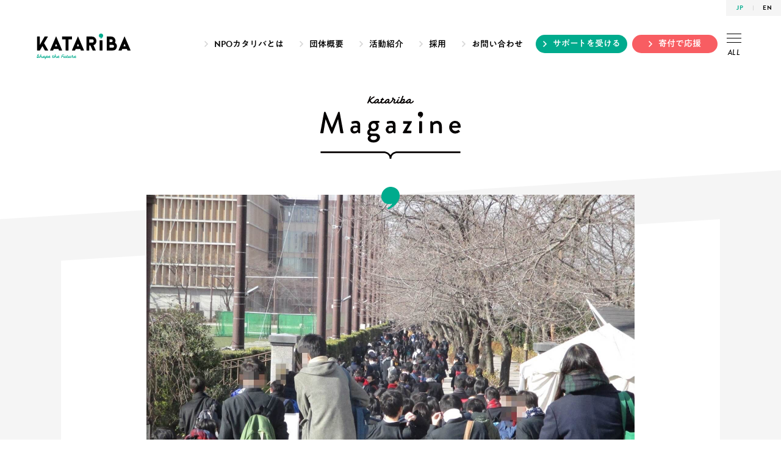

--- FILE ---
content_type: text/html; charset=UTF-8
request_url: https://www.katariba.or.jp/magazine/article/voice230119/
body_size: 17429
content:



<!DOCTYPE HTML>
<html lang="ja">
<head>
<meta charset="UTF-8">

<title>受験を控える中学3年生の子どもがいる保護者の方々へ［代表のつぶやき］　|　KATARIBA マガジン　|　認定NPO法人カタリバ</title>

<meta name="format-detection" content="telephone=no">
<meta name="viewport" content="width=device-width">
<meta name="twitter:card" content="summary_large_image">
<meta name="twitter:site" content="@katariba">
<meta property="og:title" content="受験を控える中学3年生の子どもがいる保護者の方々へ［代表のつぶやき］　|　KATARIBA マガジン　|　認定NPO法人カタリバ">
<meta property="og:image" content="https://www.katariba.or.jp/wp-content/uploads/2023/01/872550_m.jpg">
<meta property="og:url" content="https://www.katariba.or.jp/magazine/article/voice230119/">
<link rel="canonical" href="https://www.katariba.or.jp/magazine/article/voice230119/">

<link href="https://use.typekit.net/nov3dmp.css" rel="stylesheet">
<link href="https://www.katariba.or.jp/wp-content/themes/katariba2019/css/common.css" rel="stylesheet">

<link href="https://www.katariba.or.jp/wp-content/themes/katariba2019/css/magazine.css?20190523" rel="stylesheet">
<link href="https://www.katariba.or.jp/wp-content/themes/katariba2019/css/magnific-popup.css" rel="stylesheet">

<!-- <script src="//typesquare.com/3/tsst/script/ja/typesquare.js?6IWhdYxqqBk%3D&onload=false" charset="utf-8"></script> -->
<script src="//typesquare.com/3/tsst/script/ja/typesquare.js?6IWhdYxqqBk%3D" charset="utf-8"></script>
<script src="https://www.katariba.or.jp/wp-content/themes/katariba2019/js/jquery-3.7.1.min.js"></script>
<script src="https://www.katariba.or.jp/wp-content/themes/katariba2019/js/jquery.transform-0.9.5.min.js"></script>
<script src="https://www.katariba.or.jp/wp-content/themes/katariba2019/js/jquery.easing.1.3.js"></script>
<script src="https://www.katariba.or.jp/wp-content/themes/katariba2019/js/jquery.magnific-popup.min.js"></script>
<script src="https://www.katariba.or.jp/wp-content/themes/katariba2019/js/single.js?20190523"></script>


		<!-- All in One SEO 4.9.2 - aioseo.com -->
	<meta name="description" content="今年の高校入試から、AO入試のような、志望理由を問う新しい入試（特色入試と呼ばれる地域が多い）を実施する都道府" />
	<meta name="robots" content="max-image-preview:large" />
	<meta name="author" content="森田晴香"/>
	<link rel="canonical" href="https://www.katariba.or.jp/magazine/article/voice230119/" />
	<meta name="generator" content="All in One SEO (AIOSEO) 4.9.2" />
		<meta property="og:locale" content="ja_JP" />
		<meta property="og:site_name" content="認定NPO法人カタリバ | 認定NPO法人カタリバは、どんな環境に育っても「未来は創り出せる」と信じられる社会を目指し、2001年に設立した教育NPOです。 「ナナメの人間関係」と「本音の対話」を軸としながら、思春期世代の学びを創造的に変えるキャリア学習機会を届け、あらゆる困難も乗り越える力となる「学びの意欲」を育む活動に力を入れています。" />
		<meta property="og:type" content="article" />
		<meta property="og:title" content="受験を控える中学3年生の子どもがいる保護者の方々へ［代表のつぶやき］ | 認定NPO法人カタリバ" />
		<meta property="og:description" content="今年の高校入試から、AO入試のような、志望理由を問う新しい入試（特色入試と呼ばれる地域が多い）を実施する都道府" />
		<meta property="og:url" content="https://www.katariba.or.jp/magazine/article/voice230119/" />
		<meta property="article:published_time" content="2023-01-19T10:00:34+00:00" />
		<meta property="article:modified_time" content="2023-01-25T05:09:30+00:00" />
		<meta name="twitter:card" content="summary_large_image" />
		<meta name="twitter:title" content="受験を控える中学3年生の子どもがいる保護者の方々へ［代表のつぶやき］ | 認定NPO法人カタリバ" />
		<meta name="twitter:description" content="今年の高校入試から、AO入試のような、志望理由を問う新しい入試（特色入試と呼ばれる地域が多い）を実施する都道府" />
		<script type="application/ld+json" class="aioseo-schema">
			{"@context":"https:\/\/schema.org","@graph":[{"@type":"BreadcrumbList","@id":"https:\/\/www.katariba.or.jp\/magazine\/article\/voice230119\/#breadcrumblist","itemListElement":[{"@type":"ListItem","@id":"https:\/\/www.katariba.or.jp#listItem","position":1,"name":"\u30db\u30fc\u30e0","item":"https:\/\/www.katariba.or.jp","nextItem":{"@type":"ListItem","@id":"https:\/\/www.katariba.or.jp\/magazine\/#listItem","name":"KATARIBA \u30de\u30ac\u30b8\u30f3"}},{"@type":"ListItem","@id":"https:\/\/www.katariba.or.jp\/magazine\/#listItem","position":2,"name":"KATARIBA \u30de\u30ac\u30b8\u30f3","item":"https:\/\/www.katariba.or.jp\/magazine\/","nextItem":{"@type":"ListItem","@id":"https:\/\/www.katariba.or.jp\/magazine\/magazine\/magazine_category\/voice\/#listItem","name":"\u4ee3\u8868\u306e\u3064\u3076\u3084\u304d"},"previousItem":{"@type":"ListItem","@id":"https:\/\/www.katariba.or.jp#listItem","name":"\u30db\u30fc\u30e0"}},{"@type":"ListItem","@id":"https:\/\/www.katariba.or.jp\/magazine\/magazine\/magazine_category\/voice\/#listItem","position":3,"name":"\u4ee3\u8868\u306e\u3064\u3076\u3084\u304d","item":"https:\/\/www.katariba.or.jp\/magazine\/magazine\/magazine_category\/voice\/","nextItem":{"@type":"ListItem","@id":"https:\/\/www.katariba.or.jp\/magazine\/article\/voice230119\/#listItem","name":"\u53d7\u9a13\u3092\u63a7\u3048\u308b\u4e2d\u5b663\u5e74\u751f\u306e\u5b50\u3069\u3082\u304c\u3044\u308b\u4fdd\u8b77\u8005\u306e\u65b9\u3005\u3078\uff3b\u4ee3\u8868\u306e\u3064\u3076\u3084\u304d\uff3d"},"previousItem":{"@type":"ListItem","@id":"https:\/\/www.katariba.or.jp\/magazine\/#listItem","name":"KATARIBA \u30de\u30ac\u30b8\u30f3"}},{"@type":"ListItem","@id":"https:\/\/www.katariba.or.jp\/magazine\/article\/voice230119\/#listItem","position":4,"name":"\u53d7\u9a13\u3092\u63a7\u3048\u308b\u4e2d\u5b663\u5e74\u751f\u306e\u5b50\u3069\u3082\u304c\u3044\u308b\u4fdd\u8b77\u8005\u306e\u65b9\u3005\u3078\uff3b\u4ee3\u8868\u306e\u3064\u3076\u3084\u304d\uff3d","previousItem":{"@type":"ListItem","@id":"https:\/\/www.katariba.or.jp\/magazine\/magazine\/magazine_category\/voice\/#listItem","name":"\u4ee3\u8868\u306e\u3064\u3076\u3084\u304d"}}]},{"@type":"Organization","@id":"https:\/\/www.katariba.or.jp\/#organization","name":"\u8a8d\u5b9aNPO\u6cd5\u4eba\u30ab\u30bf\u30ea\u30d0","description":"\u8a8d\u5b9aNPO\u6cd5\u4eba\u30ab\u30bf\u30ea\u30d0\u306f\u3001\u3069\u3093\u306a\u74b0\u5883\u306b\u80b2\u3063\u3066\u3082\u300c\u672a\u6765\u306f\u5275\u308a\u51fa\u305b\u308b\u300d\u3068\u4fe1\u3058\u3089\u308c\u308b\u793e\u4f1a\u3092\u76ee\u6307\u3057\u30012001\u5e74\u306b\u8a2d\u7acb\u3057\u305f\u6559\u80b2NPO\u3067\u3059\u3002 \u300c\u30ca\u30ca\u30e1\u306e\u4eba\u9593\u95a2\u4fc2\u300d\u3068\u300c\u672c\u97f3\u306e\u5bfe\u8a71\u300d\u3092\u8ef8\u3068\u3057\u306a\u304c\u3089\u3001\u601d\u6625\u671f\u4e16\u4ee3\u306e\u5b66\u3073\u3092\u5275\u9020\u7684\u306b\u5909\u3048\u308b\u30ad\u30e3\u30ea\u30a2\u5b66\u7fd2\u6a5f\u4f1a\u3092\u5c4a\u3051\u3001\u3042\u3089\u3086\u308b\u56f0\u96e3\u3082\u4e57\u308a\u8d8a\u3048\u308b\u529b\u3068\u306a\u308b\u300c\u5b66\u3073\u306e\u610f\u6b32\u300d\u3092\u80b2\u3080\u6d3b\u52d5\u306b\u529b\u3092\u5165\u308c\u3066\u3044\u307e\u3059\u3002","url":"https:\/\/www.katariba.or.jp\/"},{"@type":"Person","@id":"https:\/\/www.katariba.or.jp\/author\/haruka-morita\/#author","url":"https:\/\/www.katariba.or.jp\/author\/haruka-morita\/","name":"\u68ee\u7530\u6674\u9999","image":{"@type":"ImageObject","@id":"https:\/\/www.katariba.or.jp\/magazine\/article\/voice230119\/#authorImage","url":"https:\/\/secure.gravatar.com\/avatar\/cd6a7209a925e49c52fe868ab969b951c974c8f4a1402d9d4b8ea2681cc26609?s=96&d=mm&r=g","width":96,"height":96,"caption":"\u68ee\u7530\u6674\u9999"}},{"@type":"WebPage","@id":"https:\/\/www.katariba.or.jp\/magazine\/article\/voice230119\/#webpage","url":"https:\/\/www.katariba.or.jp\/magazine\/article\/voice230119\/","name":"\u53d7\u9a13\u3092\u63a7\u3048\u308b\u4e2d\u5b663\u5e74\u751f\u306e\u5b50\u3069\u3082\u304c\u3044\u308b\u4fdd\u8b77\u8005\u306e\u65b9\u3005\u3078\uff3b\u4ee3\u8868\u306e\u3064\u3076\u3084\u304d\uff3d | \u8a8d\u5b9aNPO\u6cd5\u4eba\u30ab\u30bf\u30ea\u30d0","description":"\u4eca\u5e74\u306e\u9ad8\u6821\u5165\u8a66\u304b\u3089\u3001AO\u5165\u8a66\u306e\u3088\u3046\u306a\u3001\u5fd7\u671b\u7406\u7531\u3092\u554f\u3046\u65b0\u3057\u3044\u5165\u8a66\uff08\u7279\u8272\u5165\u8a66\u3068\u547c\u3070\u308c\u308b\u5730\u57df\u304c\u591a\u3044\uff09\u3092\u5b9f\u65bd\u3059\u308b\u90fd\u9053\u5e9c","inLanguage":"ja","isPartOf":{"@id":"https:\/\/www.katariba.or.jp\/#website"},"breadcrumb":{"@id":"https:\/\/www.katariba.or.jp\/magazine\/article\/voice230119\/#breadcrumblist"},"author":{"@id":"https:\/\/www.katariba.or.jp\/author\/haruka-morita\/#author"},"creator":{"@id":"https:\/\/www.katariba.or.jp\/author\/haruka-morita\/#author"},"image":{"@type":"ImageObject","url":"https:\/\/www.katariba.or.jp\/wp-content\/uploads\/2023\/01\/872550_m.jpg","@id":"https:\/\/www.katariba.or.jp\/magazine\/article\/voice230119\/#mainImage","width":1600,"height":1060},"primaryImageOfPage":{"@id":"https:\/\/www.katariba.or.jp\/magazine\/article\/voice230119\/#mainImage"},"datePublished":"2023-01-19T19:00:34+09:00","dateModified":"2023-01-25T14:09:30+09:00"},{"@type":"WebSite","@id":"https:\/\/www.katariba.or.jp\/#website","url":"https:\/\/www.katariba.or.jp\/","name":"\u8a8d\u5b9aNPO\u6cd5\u4eba\u30ab\u30bf\u30ea\u30d0","description":"\u8a8d\u5b9aNPO\u6cd5\u4eba\u30ab\u30bf\u30ea\u30d0\u306f\u3001\u3069\u3093\u306a\u74b0\u5883\u306b\u80b2\u3063\u3066\u3082\u300c\u672a\u6765\u306f\u5275\u308a\u51fa\u305b\u308b\u300d\u3068\u4fe1\u3058\u3089\u308c\u308b\u793e\u4f1a\u3092\u76ee\u6307\u3057\u30012001\u5e74\u306b\u8a2d\u7acb\u3057\u305f\u6559\u80b2NPO\u3067\u3059\u3002 \u300c\u30ca\u30ca\u30e1\u306e\u4eba\u9593\u95a2\u4fc2\u300d\u3068\u300c\u672c\u97f3\u306e\u5bfe\u8a71\u300d\u3092\u8ef8\u3068\u3057\u306a\u304c\u3089\u3001\u601d\u6625\u671f\u4e16\u4ee3\u306e\u5b66\u3073\u3092\u5275\u9020\u7684\u306b\u5909\u3048\u308b\u30ad\u30e3\u30ea\u30a2\u5b66\u7fd2\u6a5f\u4f1a\u3092\u5c4a\u3051\u3001\u3042\u3089\u3086\u308b\u56f0\u96e3\u3082\u4e57\u308a\u8d8a\u3048\u308b\u529b\u3068\u306a\u308b\u300c\u5b66\u3073\u306e\u610f\u6b32\u300d\u3092\u80b2\u3080\u6d3b\u52d5\u306b\u529b\u3092\u5165\u308c\u3066\u3044\u307e\u3059\u3002","inLanguage":"ja","publisher":{"@id":"https:\/\/www.katariba.or.jp\/#organization"}}]}
		</script>
		<!-- All in One SEO -->

<!-- WordPress Most Popular --><script type="text/javascript">/* <![CDATA[ */ jQuery.post("https://www.katariba.or.jp/wp-admin/admin-ajax.php", { action: "wmp_update", id: 39858, token: "72dd3251fb" }); /* ]]> */</script><!-- /WordPress Most Popular -->		<style type="text/css" id="wp-custom-css">
			.linkcard {
    margin-top: 4px;
    margin-bottom: 16px;
    margin-left: 4px;
    margin-right: 16px;
}

.linkcard img {
    margin: 0 !important;
    padding: 0;
    border: none;
}

.linkcard span.external-icon {
    display: none;
}

.linkcard p {
    display: none;
}

.lkc-link {
    text-decoration: none !important;
}

.lkc-unlink {
    cursor: not-allowed;
}

.lkc-external-wrap {
    border: 1px solid #888888;
    background-color: #ffffff;
}

.lkc-internal-wrap {
    border: 1px solid #888888;
    background-color: #f8f8f8;
}

.lkc-this-wrap {
    border: 1px solid #888888;
    background-color: #eeeeee;
}

.lkc-external-wrap, .lkc-internal-wrap, .lkc-this-wrap {
    position: relative;
    margin: 0;
    padding: 0;
    max-width: 500px;
}

.lkc-card {
    margin-top: 7px;
    margin-right: 7px;
    margin-bottom: 7px;
    margin-left: 7px;
}

.lkc-content {
    height: 108px;
    margin: 6px 0 0 0;
    word-break: break-all;
    white-space: normal;
    overflow: hidden;
}

.lkc-title-text {
    color: #333333;
    font-size: 16px;
    line-height: 24px;
    font-weight: bold;
    overflow: hidden;
    word-break: break-all;
}

.lkc-title-text:hover {
    text-decoration: underline;
}

.lkc-url {
    color: #333333;
    font-size: 10px;
    line-height: 10px;
    font-weight: normal;
    text-decoration: underline;
    overflow: hidden;
    display: block;
    white-space: nowrap;
    text-overflow: ellipsis;
}

.lkc-url-info {
    color: #00AB8D;
    font-size: 10px;
    line-height: 10px;
    font-weight: normal;
    text-decoration: underline;
    white-space: nowrap;
    overflow: hidden;
    text-overflow: ellipsis;
    display: inline;
}

.lkc-excerpt {
    margin: 0;
    color: #adaeae;
    font-size: 11px;
    line-height: 17px;
    padding: 0;
    overflow: hidden;
}

.lkc-more-text {
    display: inline;
    color: #adaeae;
    font-size: 12px;
    line-height: 40px;
}

.lkc-thumbnail {
    max-width: 100px;
    max-height: 108px;
    padding: 0;
    margin: 0 6px 4px 4px;
    float: left;
}

.lkc-thumbnail-img {
    width: 100px;
    max-height: 108px;
    border: 1px solid #222;
}

.lkc-info {
    padding: 0;
    color: #adaeae;
    font-size: 12px;
    line-height: 12px;
    white-space: nowrap;
    overflow: hidden;
    display: block !important;
}

.lkc-favicon {
    height: 16px;
    width: 16px;
    margin: 0 4px !important;
    border: none;
    vertical-align: bottom;
    display: inline !important;
}

.lkc-domain {
    margin: 0 0 0 6px;
    color: #adaeae;
    font-size: 12px;
    line-height: 12px;
    text-decoration: none;
    display: inline !important;
}

.lkc-external-added, .lkc-internal-added, .lkc-this-added {
    color: #adaeae;
    font-size: 12px;
    line-height: 12px;
    display: inline !important;
}

.lkc-date {
    color: #adaeae;
    font-size: 12px;
    line-height: 12px;
    text-decoration: none;
    display: inline !important;
    float: right;
}

.lkc-share {
    display: inline;
    text-shadow: none;
}

.lkc-sns-tw {
    display: inline;
    margin: 0;
    padding: 0 1px;
    color: #5ea9dd !important;
    background-color: #f5f8fa !important;
    font-size: 9px;
    text-decoration: underline !important;
    font-weight: bold !important;
    white-space: nowrap;
}

.lkc-sns-fb {
    display: inline;
    margin: 0;
    padding: 0 1px;
    color: #ffffff !important;
    background-color: #3864a3 !important;
    font-size: 9px;
    text-decoration: underline !important;
    font-weight: bold !important;
    white-space: nowrap;
}

.lkc-sns-hb {
    display: inline;
    margin: 0;
    padding: 0 1px;
    color: #ff6464 !important;
    background-color: #ffefef !important;
    font-size: 9px;
    text-decoration: underline !important;
    font-weight: bold !important;
    white-space: nowrap;
}

.lkc-sns-gp {
    display: inline;
    margin: 0;
    padding: 0 1px;
    color: #dd4e42 !important;
    background-color: #ffffff !important;
    font-size: 9px;
    text-decoration: underline !important;
    font-weight: bold !important;
    white-space: nowrap;
}

.lkc-sns-po {
    display: inline;
    margin: 0;
    padding: 0 1px;
    color: #eeeeee !important;
    background-color: #ee4055 !important;
    font-size: 9px;
    text-decoration: underline !important;
    font-weight: bold !important;
    white-space: nowrap;
}

.lkc-error {
    display: block;
    padding-top: 50px;
    margin-top: -50px;
}

.clear {
    clear: both;
}

blockquote.lkc-quote {
    background-color: transparent;
    background-image: none;
    padding: 0;
    margin: 0;
    border: none;
}

.lkc-iframe-wrap {
    margin: 0;
    max-width: 500px;
}

.lkc-iframe {
    padding: 0;
    margin: 0;
    width: 100%;
}

@media screen and (max-width: 600px) {
    .lkc-title {
        font-size: 14px;
        line-height: 21px;
    }

    .lkc-excerpt {
        font-size: 10px;
    }

    .lkc-thumbnail {
        max-width: 90px;
    }

    .lkc-thumbnail-img {
        max-width: 90px;
    }
}

@media screen and (max-width: 480px) {
    .lkc-title {
        font-size: 12px;
        line-height: 19px;
    }

    .lkc-excerpt {
        font-size: 8px;
    }

    .lkc-thumbnail {
        max-width: 70px;
    }

    .lkc-thumbnail-img {
        max-width: 70px;
    }
}

@media screen and (max-width: 320px) {
    .lkc-title {
        font-size: 11px;
        line-height: 16px;
    }

    .lkc-excerpt {
        font-size: 6px;
    }

    .lkc-thumbnail {
        max-width: 50px;
    }

    .lkc-thumbnail-img {
        max-width: 50px;
    }
}		</style>
		
</head>
<body data-rsssl=1>
<div id="fb-root"></div>
<script async defer crossorigin="anonymous" src="https://connect.facebook.net/ja_JP/sdk.js#xfbml=1&version=v3.2&appId=1448194945230078&autoLogAppEvents=1"></script>

<!-- Google Tag Manager -->
<noscript><iframe src="//www.googletagmanager.com/ns.html?id=GTM-N4W64H"
height="0" width="0" style="display:none;visibility:hidden"></iframe></noscript>
<script>(function(w,d,s,l,i){w[l]=w[l]||[];w[l].push({'gtm.start':
new Date().getTime(),event:'gtm.js'});var f=d.getElementsByTagName(s)[0],
j=d.createElement(s),dl=l!='dataLayer'?'&l='+l:'';j.async=true;j.src=
'//www.googletagmanager.com/gtm.js?id='+i+dl;f.parentNode.insertBefore(j,f);
})(window,document,'script','dataLayer','GTM-N4W64H');</script>
<!-- End Google Tag Manager -->
<header>

<div class="lang">
<ul>
<li>JP</li>
<li><a href="/english/">EN</a></li>
</ul>
</div>

<div class="hd1">

<h1 class="logo"><a href="/"><img src="https://www.katariba.or.jp/wp-content/themes/katariba2019/img/logo_ktrb_en.svg" alt=""></a></h1>

<nav class="glonav">

<div class="hover_area">

<ul class="nav_top">
<li class="about_h"><a href="/about/">NPOカタリバとは</a></li>
<li class="outline_h"><a href="/outline/">団体概要</a></li>
<li class="activity_h"><a href="/activity/">活動紹介</a></li>
<li class="recruit_h"><a href="/recruit/">採用</a></li>
<li class="contact_h"><a href="/contact/">お問い合わせ</a></li>
</ul>

<div class="hd2">

<div class="about_h">

<ul class="nav_about">
<li class="about"><a href="/about/"><span class="comment">初めてカタリバを知る人はこちら！</span><span class="img">1ページでわかる</span><span class="ja">NPOカタリバとは</span><span class="en">About KATARIBA</span></a></li>
<li class="magazine"><a href="/magazine/"><span class="img"></span><span class="ja">KATARIBAマガジン</span><span class="en">KATARIBA Magazine</span></a></li>
</ul>

<ul class="nav_for">
<li class="individual"><a href="/individual/">個人の方へ</a></li>
<li class="corporation"><a href="/corporation/">法人の方へ</a></li>
<li class="administration"><a href="/administration/">行政の方へ</a></li>
<li class="school"><a href="/school/">高校などの教育関係者の方へ</a></li>
</ul>

</div><!-- /.about_h -->

<div class="outline_h">

<ul class="nav_main outline">
<li class="l1">
<a href="/outline/" class="top"><span class="ja">団体概要TOP</span><span class="en">Outline</span></a>
</li>
<li class="l2">
<a href="/outline/">団体概要</a>
<a href="/outline/greetings/">代表メッセージ</a>
<a href="/outline/reason/">活動の背景</a>
</li>
<li class="l3">
<a href="/outline/philosophy/">NPOカタリバの理念</a>
<a href="/outline/strength/">NPOカタリバの強み</a>
<a href="/outline/member/">カタリバピープル</a>
</li>
<li class="l4">
<a href="/outline/history/">NPOカタリバのあゆみ</a>
<a href="/outline/annual/" class="line2">年次報告<span class="small">（財務・会計/活動実績/<br>支援企業・団体）</span></a>
<a href="/outline/access/">地図・アクセス</a>
</li>
</ul>

</div><!-- /.outline_h -->

<div class="activity_h">

<ul class="nav_main activities">
<li class="l1">
<a href="/activity/" class="top"><span class="ja">活動紹介TOP</span><span class="en">Activities</span></a>
</li>
<li class="l2">
<a href="/activity/project/otsuchi/">大槌臨学舎</a>
<a href="/activity/project/otsuchimiryokuka/">大槌高校魅力化プロジェクト</a>
<a href="/activity/project/futaba/">双葉みらいラボ</a>
<a href="/activity/project/futaba_school/">ふたば未来学園高校支援</a>
<a href="/activity/project/b-lab/">文京区青少年プラザ b-lab</a>
<a href="/activity/project/a-base/">アダチベース</a>
</li>
<li class="l3">
<a href="/activity/project/onsen/">おんせんキャンパス</a>
<a href="/activity/project/myproject/">全国高校生マイプロジェクト</a>
<a href="/activity/project/sonaeru/">災害時子ども支援「sonaeru」</a>
<a href="/activity/project/rulemaking/">みんなのルールメイキング<br>プロジェクト</a>
<a href="/activity/project/multicultural/">外国ルーツの高校生支援<br>プロジェクト</a>
<a href="/activity/project/kikkake/">キッカケプログラム</a>
</li>
<li class="l4">
<a href="/activity/project/futoko/">オンライン不登校支援プログラム</a>
<a href="/activity/project/chat_bridge/">チャット相談「ブリッジ」</a>
<a href="/activity/project/ohdantankyu/">学校横断型探究プロジェクト</a>
<a href="/activity/project/kigyojuku/">ユースセンター起業塾</a>
<a href="/activity/project/nakano/">中野区×若者PROJECT</a>
<a href="/activity/project/noto_kodomoshien/">能登半島地震・豪雨 子ども支援</a>



</li>
</ul>

</div><!-- /.activity_h -->

<div class="recruit_h">

<ul class="nav_main recruit">
<li class="l1">
<a href="/recruit/" class="top"><span class="ja">採用TOP</span><span class="en">Recruit</span></a>
</li>
<li class="l2">
<a href="/recruit/dialog/">クロストーク（対談）</a>
<a href="/recruit/#s_interview">スタッフインタビュー</a>
<a href="/recruit/#s_culture">NPOカタリバカルチャー</a>
</li>
<li class="l3">
<a href="/recruit/#s_welfare">社内制度</a>
<a href="/recruit/#s_entry">エントリーについて</a>
<a href="/recruit/#s_job">募集職種一覧</a>
</li>
<li class="l4">
<a href="/recruit/#s_event">採用説明会</a>
<a href="/recruit/#s_line" class="li">採用LINE＠</a>
<a href="/recruit/#s_faq">よくあるご質問</a>
</li>
</ul>

<ul class="nav_main intern">
<li class="l1">
<a href="/intern/" class="top"><span class="ja">インターン・ボランティア</span><span class="en">Intern&amp;Volunteer</span></a>
</li>
<li class="l2 line1">
<a href="/intern/#s_normal">インターンシップ</a>
</li>
<li class="l3 line1">
<a href="/volunteer/">ボランティア</a>
</li>
<li class="l4">
</li>
</ul>

</div><!-- /.recruit_h -->

<div class="contact_h">

<ul class="nav_main contact">
<li class="l1">
<a href="/qa/" class="top"><span class="ja">よくあるご質問</span><span class="en">FAQ</span></a>
</li>
<li class="l2 line1">
<a href="/qa/#s_donate">寄付に関するご質問</a>
</li>
<li class="l3 line1">
<a href="/qa/#s_recruit">採用に関するご質問</a>
</li>
<li class="l4 line1">
<a href="/qa/#s_corporation">法人向けのご質問</a>
</li>
</ul>

<ul class="nav_main donor">
<li class="l1">
<a href="/contact/" class="top"><span class="ja">お問い合わせ</span><span class="en">Contact</span></a>
</li>
<li class="l2">
<a href="https://tayori.com/form/0bcde38969c53fe58f3b136442273b4c0e0988dd" target="_blank" rel="noopener noreferrer">取材依頼</a>
<a href="https://tayori.com/form/2d8005e83fd4c6d03be0f932cd345c89d8ee6ac7" target="_blank" rel="noopener noreferrer">講演依頼</a>
</li>
<li class="l3">
<a href="/documents/">資料請求</a>
<a href="/donor/">ご寄付いただいている方</a>
</li>
<li class="l4">
<a href="/contact/#madoguchi">各活動へのお問い合わせ</a>
<a href="/contact/">その他のお問い合わせ</a>
</li>
</ul>

</div><!-- /.contact_h -->

</div><!-- /.hd2 -->

</div><!-- /.hover_area -->

<a href="/support/ " class="btn btn-green pc-btn-green">サポートを受ける</a>
<a href="/donate/" class="btn">寄付で応援</a>
<a href="#" class="all"><span class="ico"><span class="l1"></span><span class="l2"></span><span class="l3"></span></span>ALL</a>
</nav>

</div><!-- /.hd1 -->

<div class="layer"></div>

<div class="hd3">

<div class="all_menu">

<p class="nav_ttl">All Menu</p>

<ul class="nav_hd">
<li class="sns">
<a href="https://www.facebook.com/katariba/" target="_blank" class="fb">Facebook</a>
<a href="https://twitter.com/katariba" target="_blank" class="tw">Twitter</a>
<a href="https://www.instagram.com/npo_katariba/" target="_blank" class="in">Instagram</a>
<a href="https://note.com/katariba/" target="_blank" rel="noopener" class="no">note</a>
<a href="https://www.youtube.com/@katariba-official" target="_blank" rel="noopener" class="youtube">youtube</a>
<a href="https://tayori.com/form/9d33ba8863db78571204a3d4d43fe1798d17966f" target="_blank" rel="noopener noreferrer" class="mg">Mail Magazine</a>
</li>
<li class="access"><a href="/outline/access/">アクセス</a></li>
<li class="lang"><a href="/english/">ENGLISH</a></li>
</ul>

<a href="#" class="close"><span class="ico"><span class="l1"></span><span class="l2"></span></span>CLOSE</a>

<div class="inr">

<nav>

<ul class="nav_for">
<li class="individual"><a href="/individual/">個人の方へ</a></li>
<li class="corporation"><a href="/corporation/">法人の方へ</a></li>
<li class="administration"><a href="/administration/">行政の方へ</a></li>
<li class="school"><a href="/school/">高校などの教育<br class="sp">関係者の方へ</a></li>
</ul>

<ul class="nav_about">
<li class="about"><a href="/about/"><span class="img">1ページでわかる</span><span class="ja">NPOカタリバとは</span><span class="en">About KATARIBA</span></a></li>
<li class="magazine"><a href="/magazine/"><span class="img"></span><span class="ja">KATARIBAマガジン</span><span class="en">KATARIBA Magazine</span></a></li>
</ul>

<ul class="nav_main">
<li class="outline">
<a href="/outline/" class="acc"><span class="ja">団体概要</span><span class="en">Outline</span></a>
<a href="/outline/" class="top"><span class="ja">団体概要TOP</span><span class="en">Outline</span></a>
	<ul>
	<li><a href="/outline/">団体概要</a></li>
	<li><a href="/outline/greetings/">代表メッセージ</a></li>
	<li><a href="/outline/reason/">活動の背景</a></li>
	</ul>
	<ul>
	<li><a href="/outline/philosophy/">NPOカタリバの理念</a></li>
	<li><a href="/outline/strength/">NPOカタリバの強み</a></li>
	<li><a href="/outline/member/">カタリバピープル</a></li>
	</ul>
	<ul>
	<li><a href="/outline/history/">NPOカタリバのあゆみ</a></li>
	<li class="line2"><a href="/outline/annual/">年次報告<span class="small">（財務・会計/活動実績/<br>支援企業・団体）</span></a></li>
	<li><a href="/outline/access/">地図・アクセス</a></li>
	</ul>
</li>
<li class="activities">
<a href="/activity/" class="acc"><span class="ja">活動紹介</span><span class="en">Activities</span></a>
<a href="/activity/" class="top"><span class="ja">活動紹介TOP</span><span class="en">Activities</span></a>
	<ul>
	<li><a href="/activity/project/otsuchi/">大槌臨学舎</a></li>
	<li><a href="/activity/project/otsuchimiryokuka/">大槌高校魅力化プロジェクト</a></li>
	<li><a href="/activity/project/futaba/">双葉みらいラボ</a></li>
	<li><a href="/activity/project/futaba_school/">ふたば未来学園高校支援</a></li>
	<li><a href="/activity/project/b-lab/">文京区青少年プラザ b-lab</a></li>
	<li><a href="/activity/project/a-base/">アダチベース</a></li>
	</ul>
	<ul>
	<li><a href="/activity/project/onsen/">おんせんキャンパス</a></li>
	<li><a href="/activity/project/myproject/">全国高校生マイプロジェクト</a></li>
	<li><a href="/activity/project/sonaeru/">災害時子ども支援「sonaeru」</a></li>
	<li><a href="/activity/project/rulemaking/">みんなのルールメイキング<br>プロジェクト</a></li>
	<li><a href="/activity/project/multicultural/">外国ルーツの高校生支援<br>プロジェクト</a></li>
	<li><a href="/activity/project/kikkake/">キッカケプログラム</a></li>
	</ul>
	<ul>
	<li><a href="/activity/project/futoko/">オンライン不登校支援プログラム</a></li>
	<li><a href="/activity/project/chat_bridge/">チャット相談「ブリッジ」</a></li>
	<li><a href="/activity/project/ohdantankyu/">学校横断型探究プロジェクト</a></li>
	<li><a href="/activity/project/kigyojuku/">ユースセンター起業塾</a></li>
	<li><a href="/activity/project/nakano/">中野区×若者PROJECT</a></li>
	<li><a href="/activity/project/noto_kodomoshien/">能登半島地震・豪雨 子ども支援</a></li>


	<!-- <li><a href="https://rulemaking.jp/" target="_blank" rel="noopener">みんなのルールメイキングプロジェクト</a></li> -->
	</ul>
</li>
<li class="donate">
<a href="/donate/" class="acc"><span class="ja">ご寄付</span><span class="en">Donate</span></a>
<a href="/donate/" class="top"><span class="ja">ご寄付TOP</span><span class="en">Donate</span></a>
	<ul>
	<li><a href="/donate/">未来をつくる「毎月のご寄付」</a></li>
	<li><a href="/donate/now/">今を助ける「今回の寄付」</a></li>
	</ul>
	<ul>
	<li><a href="/donate/other/">その他の支援</a></li>
	<li><a href="/donate/bequeath/">遺贈・相続財産のご寄付</a></li>
	</ul>
	<ul>
	<li><a href="/donate/voice/">ご支援者の声</a></li>
	<!-- <li><a href="/donate/message3/">寄付者様よりいただいた応援メッセージ～夏編～</a></li> -->
	<li><a href="/donate/tax/">税制優遇について</a></li>
	</ul>
</li>
</ul>

<ul class="nav_wanted">
<li class="recruit"><a href="/recruit/"><span class="ja">採用TOP</span><span class="en">Recruit</span></a></li>
<li class="intern"><a href="/intern/"><span class="ja">インターンTOP</span><span class="en">Intern</span></a></li>
</ul>

<ul class="nav_other">
<li class="news">
<a href="/news/" class="top"><span class="en">News</span><span class="ja">お知らせ一覧</span></a>
	<ul>
	<li><a href="/news/news_category/information/">お知らせ</a></li>
	<li><a href="/news/news_category/media/">メディア掲載</a></li>
	<li><a href="/news/news_category/press/">プレスリリース</a></li>
	<li><a href="/news/news_category/prize/">受賞歴</a></li>
	</ul>
</li>
<li class="event">
<a href="/event/" class="top"><span class="en">Events</span><span class="ja">イベント一覧</span></a>
	<ul>
	<li><a href="/event/event_category/recruit/">職員採用説明会</a></li>
	<li><a href="/event/event_category/インターン説明会/">インターン説明会</a></li>
	<li><a href="/event/event_category/other/">その他イベント</a></li>
	</ul>
</li>
<li class="other">
<a href="/qa/" class="other1">よくある質問</a>
<a href="/volunteer/" class="other1">ボランティア</a>
<a href="https://tayori.com/form/0bcde38969c53fe58f3b136442273b4c0e0988dd" target="_blank" rel="noopener noreferrer" class="other1">取材依頼</a>
<a href="https://tayori.com/form/2d8005e83fd4c6d03be0f932cd345c89d8ee6ac7" target="_blank" rel="noopener noreferrer" class="other1">講演依頼</a>
<a href="/documents/" class="other1">資料請求</a>
<a href="/privacypolicy/" class="other2">個人情報保護方針</a>
<a href="/informationsecuritypolicy/" class="other2">情報セキュリティ基本方針</a>
<a href="/socialmediapolicy/" class="other2">ソーシャルメディアポリシー</a>
<a href="/webpolicy/" class="other2">ウェブポリシー</a>
</li>
<li class="donor">
<a href="/donor/" class="acc">寄付者の方へ</a>
<a href="/donor/" class="top">寄付者の方へ</a>
	<ul>
	<li><a href="/donor/info/">登録情報の変更</a></li>
	<li><a href="https://www.katariba.or.jp/sprit/monthly/change/credit/" target="_blank">クレジットカード情報変更</a></li>
	<li><a href="/contact/">郵送・メール配信の停止</a></li>
	</ul>
</li>
</ul>

</nav>


<address>
<a href="/" class="logo"><img src="https://www.katariba.or.jp/wp-content/themes/katariba2019/img/logo_ktrb_tag_w.svg" alt="未来は、つくれる。認定NPO法人カタリバ"></a>
<p class="ttl">認定NPO法人カタリバ <span>（認定特定非営利活動法人カタリバ）</span></p>
<p class="address">〒164-0001　東京都中野区中野5丁目15番2号</p>
<a href="/contact/" class="contact">お問い合わせ</a>
</address>
<p class="mt30">※「KATARIBA」は 認定NPO法人カタリバの登録商標です（登録5293617）</p>

<ul class="sns">
<li><a href="https://www.facebook.com/katariba/" target="_blank" class="fb">Facebook</a></li>
<li><a href="https://twitter.com/katariba" target="_blank" class="tw">X</a></li>
<li><a href="https://www.instagram.com/npo_katariba/" target="_blank" class="in">Instagram</a></li>
<li><a href="https://note.com/katariba/" target="_blank" rel="noopener" class="no">note</a></li>
<li><a href="https://www.youtube.com/@katariba-official" target="_blank" rel="noopener" class="youtube">youtube</a></li>
<li><a href="https://tayori.com/form/9d33ba8863db78571204a3d4d43fe1798d17966f" target="_blank" rel="noopener noreferrer" class="mg">Mail Magazine</a></li>
</ul><!-- /.sns -->

<p class="copy">Copyright &copy; KATARIBA All Rights Reserved.</p>

</div><!-- /.inr -->

</div><!-- /.all_menu -->

</div><!-- /.hd3 -->

</header>

<section id="s_magazine">


<h2 class="p_ttl"><a href="/magazine/"><img src="https://www.katariba.or.jp/wp-content/themes/katariba2019/img/logo_magazine.svg" alt="KATARIBA マガジン"></a></h2>

<div class="container">

<!--
<div class="breadcrumb_hd">
<p><a href="/">TOPページ</a><a href="/magazine/">KATARIBA マガジン</a><span>受験を控える中学3年生の子どもがいる保護者の方々へ...</span></p>
</div>
-->

<article>

<div class="content_hd">

<h1 class="ttl">受験を控える中学3年生の子どもがいる保護者の方々へ［代表のつぶやき］</h1>

<div class="img">
<span class="vol">vol.<span class="num">274</span></span><img src="https://www.katariba.or.jp/wp-content/uploads/2023/01/872550_m-800x530.jpg" srcset="https://www.katariba.or.jp/wp-content/uploads/2023/01/872550_m-800x530.jpg 1x, https://www.katariba.or.jp/wp-content/uploads/2023/01/872550_m.jpg 2x" alt=""><span class="category_en">Voice</span>
</div><!-- /.img -->

</div><!-- /.content_hd -->

<div class="content_hd2">

<div class="data">

<p class="date">
<span>date</span>
<time>2023.1.19</time>
</p>

<p class="category">
<span>category</span>
<a href="/magazine/magazine_category/voice">#代表のつぶやき</a>
</p>

<p class="writer">
<img src="https://www.katariba.or.jp/wp-content/uploads/2019/09/IMG_0048-200x200.jpeg" alt="">
<span>writer</span>
<a href="/magazine/magazine_writer/kumiimamura">今村 久美</a>
</p>

</div><!-- /.data -->




</div><!-- /.content_hd2 -->

<div class="content">

<div class="share_side">
<p><span>Share this Article</span></p>
<ul>
<li><a href="https://social-plugins.line.me/lineit/share?url=https://www.katariba.or.jp/magazine/article/voice230119/" class="btn_li">LINE</a></li>
<li><a href="http://www.facebook.com/share.php?u=https://www.katariba.or.jp/magazine/article/voice230119/" class="btn_fb" onclick="window.open(this.href, 'FBwindow', 'width=650, height=450, menubar=no, toolbar=no, scrollbars=yes'); return false;">Facebook</a></li>
<li><a href="http://twitter.com/share?url=https://www.katariba.or.jp/magazine/article/voice230119/&text=受験を控える中学3年生の子どもがいる保護者の方々へ［代表のつぶやき］ ｜ 認定NPO法人カタリバ" target="_blank" class="btn_tw">Twitter</a></li>
</ul>
</div><!-- /.share_side -->

<div class="body">
<div>
<div class="" dir="auto">
<div class="x1iorvi4 x1pi30zi xjkvuk6 x1swvt13" data-ad-comet-preview="message" data-ad-preview="message" id="jsc_c_ch">
<div class="x78zum5 xdt5ytf xz62fqu x16ldp7u">
<div class="xu06os2 x1ok221b">
<div class="x11i5rnm xat24cr x1mh8g0r x1vvkbs xdj266r x126k92a">
<p dir="auto">今年の高校入試から、AO入試のような、志望理由を問う新しい入試（特色入試と呼ばれる地域が多い）を実施する都道府県が増えているようです。私立入試では以前から面接で全員に志望理由を問う学校もありますが、公立では新しい動きです。これまでの、部活など中学生活での実績を問う‟推薦入試”はあったけど、本人の未来のビジョンを問う‟特色入試”のようなものは始まったばかり。</p>
<p dir="auto">しかしこの新しい入試、まだなんなのかわからないから、中学校の先生たちも不安の渦中にいらっしゃるようです。</p>
<p dir="auto">＊＊＊</p>
<p dir="auto">私に相談があった保護者の方から聞いたのは、</p>
</div>
<div class="x11i5rnm xat24cr x1mh8g0r x1vvkbs xdj266r x126k92a">
<div dir="auto">「ひとまず学校の特色をよく調べて暗記しなさいと言われて、学校の情報を調べているけど、授業の特色とかどこまで調べるべきですかね？」</div>
<div dir="auto">「内容がわからないから責任が持てないので助言ができない。一般入試に集中すべきと言われた」</div>
<div dir="auto">「自分のことを『私は』と言えるように練習しなさいと言われて、3学期になってから『俺は』『僕は』を使わない練習をしています。家庭でもやるようにと言われたけど、どうしても俺はと言ってしまいます」</div>
<p dir="auto">「プレゼン資料を2枚持ち込めるらしいんだけど、学校側もわからないから塾に行ってくださいと言われた……すでに受験勉強の塾にお金を使ってしまっているから、推薦対策にまたお金がかかるのがツライ」</p>
<p dir="auto">もちろんこれが全てではありませんが、管理教育が主流な県の先生たちほどお困りなようです。</p>
<p dir="auto">＊＊＊</p>
<p dir="auto">保護者の方がお子さんをサポートされる場合、下記を理解していただくと良いかもしれません。</p>
<p>・この入試改革は、新しい‟正解”を設定した入試ではありません（と願いたい）。自分の呼び方とか、高校のカリキュラムの暗記より前に、子ども本人が自分らしく、未来をわくわくイメージできることが大切。何か夢中になっているものについて話すときのように、高校生活のイメージを自分の言葉で語れるよう、会話のキャッチボールをしながら、「どんな高校生になりたいか」志望理由を言葉にすることを手伝うのが、まずは良いのではないかと思います。</p>
<p>・面接で持ち込めるプレゼン資料については、明確なルールが示されていない高校が多いようです。ルールの明記がないなら自由に自分らしく話ができるように資料を作って良いということではないでしょうか。言葉につまるお子さんも、写真や絵などを使って、これがあれば自信をもって話せると思える資料を持ち込める（ラッキー！）と捉えるのが良いのではないかと思います。</p>
<p>・特色入試は合格枠が5名程度など、少ない学校も多いです。このタイミングからこの特色入試一本に賭けるのはなかなか厳しいと思います。ただ、誰にとっても「どんな高校生活を送りたいか」という少し先のイメージを広げることは、探究高校生モードに移行する準備体操として価値あることだと思いますので、入試のためのみならず、考えるいい機会を得たと捉える方が良いと思います。</p>
<p dir="auto">＊＊＊</p>
<p dir="auto">初めて文部科学省の中央教育審議会に参加した2015年、教育課程企画特別部会の議場で、当時、文科大臣補佐官だったスズカンさん（鈴木寛氏）や、教育課程課長だった合田さんが、冒頭でこんなお話しをなさっていたことを思い出します。</p>
<p dir="auto">「大学入試改革と言われますが、教育改革は3点セットで考えるべき。大学入試改革、大学教育改革、そして高校教育改革。この3点がセットで変わるよう改革すべきです。大学入試が変われば、高校教育が変わります。高校教育改革が進むと必然的に『高校入試』も変わる。そんな未来のために、実現すべき未来の公教育について本気で議論をしてください」</p>
<p dir="auto">あれから７年たちました。こうして実現していくんですね。<br />
英語のスピーキングテストも、こうした新しい入試も、今は過渡期なのでいろんなバグが出てきています。</p>
<div dir="auto">親として私たちができることは、受験はこの子の人生にとってゴールではないと深呼吸しながら大きく構えて、受験という外圧をこの子のストレッチの機会に活用できるよう、見守り、伴走することしかないとのかなと感じています。</div>
</div>
</div>
</div>
</div>
</div>
</div>
</div><!-- /.body -->

<div class="writer">

<span>Writer</span>
<img src="https://www.katariba.or.jp/wp-content/uploads/2019/09/IMG_0048-200x200.jpeg" alt="">
<p class="name">
<span class="ja">今村 久美</span>
<span class="pos">代表理事</span>
</p>
<p class="txt">79年生まれ。岐阜県出身。慶應義塾大学卒。NPOカタリバ代表理事。ここではゆるくつぶやいていきます。</p>
<a href="/magazine/magazine_writer/kumiimamura" class="txtlink">このライターが書いた記事をもっと読む</a>
</div><!-- /.writer -->

<div class="share_ft">
<ul>
<li>
<div class="line-it-button" data-lang="ja" data-type="share-a" data-ver="2" data-url="https://www.katariba.or.jp/magazine/article/voice230119/" style="display: none;"></div>
 <script src="https://d.line-scdn.net/r/web/social-plugin/js/thirdparty/loader.min.js" async="async" defer="defer"></script>
</li>
<li>
<div class="fb-share-button" data-href="https://www.katariba.or.jp/magazine/article/voice230119/" data-layout="button_count" data-size="small"><a target="_blank" href="https://www.facebook.com/sharer/sharer.php?u=https%3A%2F%2Fdevelopers.facebook.com%2Fdocs%2Fplugins%2F&amp;src=sdkpreparse" class="fb-xfbml-parse-ignore">シェア</a></div>
</li>
<li>
<a href="https://twitter.com/share?ref_src=twsrc%5Etfw" class="twitter-share-button" data-url="https://www.katariba.or.jp/magazine/article/voice230119/" data-lang="ja" data-show-count="false">Tweet</a><script async src="https://platform.twitter.com/widgets.js" charset="utf-8"></script>
</li>
</ul>
</div><!-- /.share_ft -->

</div><!-- /.content -->

</article>

</div><!-- /.container -->

<div class="content single">

<div class="nav">
<ul>
<li class="prev">

<div class="post">

<a href="https://www.katariba.or.jp/magazine/article/voice230117/" >
<span class="vol">vol.<span class="num">273</span></span>
<span class="category_en">Voice</span><span class="ttl">不登校の現状をふまえ、いま取り組むべきことの提案［代表のつぶやき...</span>
</a>

<p class="category"><a href="/magazine/magazine_category/voice">#代表のつぶやき</a></p>

<time>2023.1.17</time>

</div><!-- /.post -->

<a href="https://www.katariba.or.jp/magazine/article/voice230117/" class="btn_prev" >Back</span></a>

</li>
<li class="index">
<a href="/magazine/" class="btn_index"><img src="https://www.katariba.or.jp/wp-content/themes/katariba2019/img/logo_magazine.svg" alt="KATARIBA マガジン"><span>一覧に戻る</span></a>
</li>
<li class="next">

<div class="post">

<a href="https://note.com/katariba/n/n2ca002bbed27" target="_blank" rel="noopener noreferrer">
<span class="vol">vol.<span class="num">275</span></span>
<span class="category_en"></span><span class="ttl">【note】高校に行くにはどうしたらいい？ 学習障がいのある男の...</span>
</a>

<p class="category"><a href="/magazine/magazine_category/episode">#子どもたちとのエピソード</a></p>

<time>2023.1.24</time>

</div><!-- /.post -->

<a href="https://note.com/katariba/n/n2ca002bbed27" class="btn_next" target="_blank" rel="noopener noreferrer">Next</span></a>

</li>
</ul>
</div><!--/nav-->

<div class='yarpp yarpp-related yarpp-related-website yarpp-related-none yarpp-template-yarpp-template-session'>
</div>

<div class="sort">

<div class="category">

<p class="subttl"><span class="en">Category</span><span class="ja">カテゴリー</span></p>

<div class="list">
<ul>
<li class="interview"><a href="/magazine/magazine_category/interview/">インタビュー</a>	<ul>
	<li><a href="/magazine/magazine_category/teens/">10代</a></li>
	<li><a href="/magazine/magazine_category/staff/">スタッフ</a></li>
	<li><a href="/magazine/magazine_category/supporter/">カタリバ応援者</a></li>
	<li><a href="/magazine/magazine_category/intern_practical/">実践型インターン</a></li>
	<li><a href="/magazine/magazine_category/intern/">インターン</a></li>
	<li><a href="/magazine/magazine_category/volunteer/">ボランティア</a></li>
	<li><a href="/magazine/magazine_category/company/">支援法人</a></li>
	</ul>
</li>
<li><a href="/magazine/magazine_category/staffvoice/">スタッフのつぶやき</a></li>
<li><a href="/magazine/magazine_category/report/">活動レポート</a></li>
<li><a href="/magazine/magazine_category/episode/">子どもたちとのエピソード</a></li>
<li><a href="/magazine/magazine_category/voice/">代表のつぶやき</a></li>
<li><a href="/magazine/magazine_category/mail_magazine/">メルマガ</a></li>
<li><a href="/magazine/magazine_category/donation/">寄付情報</a></li>
</ul>
</div><!-- /.list -->

</div><!-- /.category -->

<div class="tag">

<p class="subttl"><span class="en">Tag</span><span class="ja">タグ</span></p>

<div class="list">
<ul>
<li><a href="/magazine/magazine_tag/resilience/">#家庭の事情を抱える子ども</a></li>
<li><a href="/magazine/magazine_tag/futoko/">#不登校の子ども</a></li>
<li><a href="/magazine/magazine_tag/young-carer/">#ヤングケアラー</a></li>
<li><a href="/magazine/magazine_tag/tankyu/">#探究学習</a></li>
<li><a href="/magazine/magazine_tag/rulemaking/">#校則見直し</a></li>
<li><a href="/magazine/magazine_tag/youth-center/">#子どもたちの居場所</a></li>
<li><a href="/magazine/magazine_tag/saigai/">#被災地の子ども</a></li>
<li><a href="/magazine/magazine_tag/multicultural/">#外国ルーツの子ども</a></li>
<li><a href="/magazine/magazine_tag/katariba-people/">#カタリバで働くひと</a></li>
<li><a href="/magazine/magazine_tag/mypronow/">#マイプロ高校生のいま</a></li>
<li><a href="/magazine/magazine_tag/collabo-school/">#コラボ・スクール</a></li>
<li><a href="/magazine/magazine_tag/newface/">#NEW FACE</a></li>
<li><a href="/magazine/magazine_tag/spotlight/">#Spotlight</a></li>
<li><a href="/magazine/magazine_tag/partner/">#PARTNER</a></li>
</ul>
</div><!-- /.list -->

</div><!-- /.tag -->

</div><!-- /.sort -->
<aside class="footer">
<div class="ranking">
<h3 class="sidettl"><span class="en">Ranking</span><span class="ja">ランキング</span></h3>
<ul>

<li>
<a href="https://www.katariba.or.jp/magazine/article/report211206/" >
<div class="img">
<span class="num">1</span>
<img src="https://www.katariba.or.jp/wp-content/uploads/2021/12/image1_2-400x265.png" alt="">
<span class="cat_en">Report</span></div><!-- /.img -->
<p class="ttl">「不登校児童が過去最多」との調査結果を受け、緊急セミナー開催！ 学校に行...</p>
</a>
</li>

<li>
<a href="https://www.katariba.or.jp/magazine/article/report210401/" >
<div class="img">
<span class="num">2</span>
<img src="https://www.katariba.or.jp/wp-content/uploads/2021/04/TOP_girl-400x265.png" alt="">
<span class="cat_en">Report</span></div><!-- /.img -->
<p class="ttl">不登校の児童生徒が過去最多に。コロナ禍から生まれた「オンラインフリースク...</p>
</a>
</li>

<li>
<a href="https://www.katariba.or.jp/magazine/article/report240125/" >
<div class="img">
<span class="num">3</span>
<img src="https://www.katariba.or.jp/wp-content/uploads/2024/01/Futokoseminar231211_TOP_240731-400x265.jpg" alt="">
<span class="cat_en">Report</span></div><!-- /.img -->
<p class="ttl">「不登校傾向」が5年間で8万人増。カタリバ独自調査と支援現場の声で考える...</p>
</a>
</li>

<li>
<a href="https://www.katariba.or.jp/magazine/article/report211108/" >
<div class="img">
<span class="num">4</span>
<img src="https://www.katariba.or.jp/wp-content/uploads/2021/11/blab_TOP-400x265.png" alt="">
<span class="cat_en">Report</span></div><!-- /.img -->
<p class="ttl">「居場所がない」と感じる若者が増えているなか、 年間2万人超の子どもが通...</p>
</a>
</li>

<li>
<a href="https://www.katariba.or.jp/magazine/article/donate190223/" >
<div class="img">
<span class="num">5</span>
<img src="https://www.katariba.or.jp/wp-content/uploads/2018/10/47ad4dcd93de389442c60f3fdae45747-400x265.jpg" alt="">
<span class="cat_en">Donation</span></div><!-- /.img -->
<p class="ttl">遺贈寄付とは？～あたらしい社会貢献のかたち［寄付について］</p>
</a>
</li>

</ul>
</div><!-- /.ranking -->


<div class="writer">
<h3 class="sidettl"><span class="en">Writer</span><span class="ja">ライター</span></h3>
<ul>
<li><a href="/magazine/magazine_writer/katariba-magazine/">
<img src="https://www.katariba.or.jp/wp-content/uploads/2019/04/6b5a7c7c67b0f956ab57df4610dfbda5-200x200.jpg" alt="">
<span class="name">編集部</span>
<span class="pos">編集部</span>
</a></li>
<li><a href="/magazine/magazine_writer/kumiimamura/">
<img src="https://www.katariba.or.jp/wp-content/uploads/2019/09/IMG_0048-200x200.jpeg" alt="">
<span class="name">今村 久美</span>
<span class="pos">代表理事</span>
</a></li>
<li><a href="/magazine/magazine_writer/shiorihonda/">
<img src="https://www.katariba.or.jp/wp-content/uploads/2019/03/30_Shiori_Honda-200x200.jpg" alt="">
<span class="name">本田 詩織</span>
<span class="pos">カタリバマガジン編集担当</span>
</a></li>
<li><a href="/magazine/magazine_writer/harukamorita/">
<img src="https://www.katariba.or.jp/wp-content/uploads/2025/04/IMG_7079_Original-1-200x200.jpg" alt="">
<span class="name">森田 晴香</span>
<span class="pos">カタリバマガジン編集担当</span>
</a></li>
<li><a href="/magazine/magazine_writer/manamiyoshida/">
<img src="https://www.katariba.or.jp/wp-content/uploads/2024/12/ManamiYoshida.png" alt="">
<span class="name">吉田 愛美</span>
<span class="pos">ユースセンター起業塾</span>
</a></li>
<li><a href="/magazine/magazine_writer/mikiwada/">
<img src="https://www.katariba.or.jp/wp-content/uploads/2019/03/28_Miki_Wada-200x200.jpg" alt="">
<span class="name">和田 果樹</span>
<span class="pos">全国高校生マイプロジェクト事務局</span>
</a></li>
<li><a href="/magazine/magazine_writer/ryoimamura/">
<img src="https://www.katariba.or.jp/wp-content/uploads/2019/05/8783c09ea2cafaa8e2627f12ecfe57da-200x200.jpg" alt="">
<span class="name">今村 亮</span>
<span class="pos">パートナー</span>
</a></li>
<li><a href="/magazine/magazine_writer/ayanagahama/">
<img src="https://www.katariba.or.jp/wp-content/uploads/2019/05/6d97ca9e421b640e1907fa43ac7854bd-200x200.jpg" alt="">
<span class="name">長濱 彩</span>
<span class="pos">パートナー</span>
</a></li>
<li><a href="/magazine/magazine_writer/yuearima/">
<img src="https://www.katariba.or.jp/wp-content/uploads/2024/05/7e8f892288dbae6e96cb4c9fb715423e-200x200.jpg" alt="">
<span class="name">有馬 ゆえ</span>
<span class="pos">ライター</span>
</a></li>
<li><a href="/magazine/magazine_writer/akikokamimura/">
<img src="https://www.katariba.or.jp/wp-content/uploads/2019/06/funamoto-e1561624759849-200x200.png" alt="">
<span class="name">上村 彰子</span>
<span class="pos">ライター</span>
</a></li>
<li><a href="/magazine/magazine_writer/ayakaoshima/">
<img src="https://www.katariba.or.jp/wp-content/uploads/2023/04/341473979_934753621278099_1415203142035173568_n-200x200.jpg" alt="">
<span class="name">大島 彩花</span>
<span class="pos">ライター</span>
</a></li>
<li><a href="/magazine/magazine_writer/norimikakinoki/">
<img src="https://www.katariba.or.jp/wp-content/uploads/2023/08/NorimiKakinoki_writer-200x200.png" alt="">
<span class="name">かきの木のりみ</span>
<span class="pos">編集者／ライター</span>
</a></li>
<li><a href="/magazine/magazine_writer/etsukitamori/">
<img src="https://www.katariba.or.jp/wp-content/uploads/2023/04/kitamori_etsu-200x200.png" alt="">
<span class="name">北森 悦</span>
<span class="pos">ライター</span>
</a></li>
<li><a href="/magazine/magazine_writer/masatakasasaki/">
<img src="https://www.katariba.or.jp/wp-content/uploads/2025/02/Masataka_Sasaki-200x200.png" alt="">
<span class="name">佐々木 正孝</span>
<span class="pos">ライター</span>
</a></li>
<li><a href="/magazine/magazine_writer/fukasasahara/">
<img src="https://www.katariba.or.jp/wp-content/uploads/2023/09/367683704_870861371038740_5912901714507203884_n-200x200.jpg" alt="">
<span class="name">笹原 風花</span>
<span class="pos">ライター・編集者</span>
</a></li>
<li><a href="/magazine/magazine_writer/mihokotakeshita/">
<img src="https://www.katariba.or.jp/wp-content/uploads/2025/05/3dc54d5ae8ced8bcd4cc8eb904a34d11-200x200.jpeg" alt="">
<span class="name">竹下 美穂子</span>
<span class="pos">編集者／ライター</span>
</a></li>
<li><a href="/magazine/magazine_writer/yoshitotanaka/">
<img src="https://www.katariba.or.jp/wp-content/uploads/2019/11/13072684_1037686992977339_3563837738296898417_o-2-200x200.jpg" alt="">
<span class="name">田中 嘉人</span>
<span class="pos">ライター</span>
</a></li>
</ul>
</div><!-- /.writer -->

<div class="monthly">
<h3 class="sidettl"><span class="en">Monthly</span><span class="ja">月ごとに見る</span></h3>
<select name="archive-dropdown" onChange='document.location.href=this.options[this.selectedIndex].value;'> 
<option value="">年月を選択</option> 
	<option value='https://www.katariba.or.jp/magazine/2026/01/'> 2026年1月 &nbsp;(3)</option>
	<option value='https://www.katariba.or.jp/magazine/2025/12/'> 2025年12月 &nbsp;(5)</option>
	<option value='https://www.katariba.or.jp/magazine/2025/11/'> 2025年11月 &nbsp;(5)</option>
	<option value='https://www.katariba.or.jp/magazine/2025/10/'> 2025年10月 &nbsp;(3)</option>
	<option value='https://www.katariba.or.jp/magazine/2025/09/'> 2025年9月 &nbsp;(5)</option>
	<option value='https://www.katariba.or.jp/magazine/2025/08/'> 2025年8月 &nbsp;(3)</option>
	<option value='https://www.katariba.or.jp/magazine/2025/07/'> 2025年7月 &nbsp;(5)</option>
	<option value='https://www.katariba.or.jp/magazine/2025/06/'> 2025年6月 &nbsp;(5)</option>
	<option value='https://www.katariba.or.jp/magazine/2025/05/'> 2025年5月 &nbsp;(6)</option>
	<option value='https://www.katariba.or.jp/magazine/2025/04/'> 2025年4月 &nbsp;(2)</option>
	<option value='https://www.katariba.or.jp/magazine/2025/03/'> 2025年3月 &nbsp;(3)</option>
	<option value='https://www.katariba.or.jp/magazine/2025/02/'> 2025年2月 &nbsp;(4)</option>
	<option value='https://www.katariba.or.jp/magazine/2025/01/'> 2025年1月 &nbsp;(4)</option>
	<option value='https://www.katariba.or.jp/magazine/2024/12/'> 2024年12月 &nbsp;(5)</option>
	<option value='https://www.katariba.or.jp/magazine/2024/11/'> 2024年11月 &nbsp;(6)</option>
	<option value='https://www.katariba.or.jp/magazine/2024/10/'> 2024年10月 &nbsp;(2)</option>
	<option value='https://www.katariba.or.jp/magazine/2024/09/'> 2024年9月 &nbsp;(3)</option>
	<option value='https://www.katariba.or.jp/magazine/2024/08/'> 2024年8月 &nbsp;(6)</option>
	<option value='https://www.katariba.or.jp/magazine/2024/07/'> 2024年7月 &nbsp;(4)</option>
	<option value='https://www.katariba.or.jp/magazine/2024/06/'> 2024年6月 &nbsp;(3)</option>
	<option value='https://www.katariba.or.jp/magazine/2024/05/'> 2024年5月 &nbsp;(4)</option>
	<option value='https://www.katariba.or.jp/magazine/2024/04/'> 2024年4月 &nbsp;(2)</option>
	<option value='https://www.katariba.or.jp/magazine/2024/03/'> 2024年3月 &nbsp;(4)</option>
	<option value='https://www.katariba.or.jp/magazine/2024/02/'> 2024年2月 &nbsp;(3)</option>
	<option value='https://www.katariba.or.jp/magazine/2024/01/'> 2024年1月 &nbsp;(3)</option>
	<option value='https://www.katariba.or.jp/magazine/2023/12/'> 2023年12月 &nbsp;(3)</option>
	<option value='https://www.katariba.or.jp/magazine/2023/11/'> 2023年11月 &nbsp;(4)</option>
	<option value='https://www.katariba.or.jp/magazine/2023/10/'> 2023年10月 &nbsp;(5)</option>
	<option value='https://www.katariba.or.jp/magazine/2023/09/'> 2023年9月 &nbsp;(7)</option>
	<option value='https://www.katariba.or.jp/magazine/2023/08/'> 2023年8月 &nbsp;(4)</option>
	<option value='https://www.katariba.or.jp/magazine/2023/07/'> 2023年7月 &nbsp;(4)</option>
	<option value='https://www.katariba.or.jp/magazine/2023/06/'> 2023年6月 &nbsp;(3)</option>
	<option value='https://www.katariba.or.jp/magazine/2023/05/'> 2023年5月 &nbsp;(5)</option>
	<option value='https://www.katariba.or.jp/magazine/2023/04/'> 2023年4月 &nbsp;(2)</option>
	<option value='https://www.katariba.or.jp/magazine/2023/03/'> 2023年3月 &nbsp;(3)</option>
	<option value='https://www.katariba.or.jp/magazine/2023/02/'> 2023年2月 &nbsp;(6)</option>
	<option value='https://www.katariba.or.jp/magazine/2023/01/'> 2023年1月 &nbsp;(7)</option>
	<option value='https://www.katariba.or.jp/magazine/2022/12/'> 2022年12月 &nbsp;(6)</option>
	<option value='https://www.katariba.or.jp/magazine/2022/11/'> 2022年11月 &nbsp;(2)</option>
	<option value='https://www.katariba.or.jp/magazine/2022/10/'> 2022年10月 &nbsp;(3)</option>
	<option value='https://www.katariba.or.jp/magazine/2022/09/'> 2022年9月 &nbsp;(3)</option>
	<option value='https://www.katariba.or.jp/magazine/2022/08/'> 2022年8月 &nbsp;(2)</option>
	<option value='https://www.katariba.or.jp/magazine/2022/07/'> 2022年7月 &nbsp;(2)</option>
	<option value='https://www.katariba.or.jp/magazine/2022/06/'> 2022年6月 &nbsp;(3)</option>
	<option value='https://www.katariba.or.jp/magazine/2022/04/'> 2022年4月 &nbsp;(6)</option>
	<option value='https://www.katariba.or.jp/magazine/2022/03/'> 2022年3月 &nbsp;(5)</option>
	<option value='https://www.katariba.or.jp/magazine/2022/02/'> 2022年2月 &nbsp;(5)</option>
	<option value='https://www.katariba.or.jp/magazine/2022/01/'> 2022年1月 &nbsp;(2)</option>
	<option value='https://www.katariba.or.jp/magazine/2021/12/'> 2021年12月 &nbsp;(8)</option>
	<option value='https://www.katariba.or.jp/magazine/2021/11/'> 2021年11月 &nbsp;(6)</option>
	<option value='https://www.katariba.or.jp/magazine/2021/10/'> 2021年10月 &nbsp;(5)</option>
	<option value='https://www.katariba.or.jp/magazine/2021/09/'> 2021年9月 &nbsp;(4)</option>
	<option value='https://www.katariba.or.jp/magazine/2021/08/'> 2021年8月 &nbsp;(5)</option>
	<option value='https://www.katariba.or.jp/magazine/2021/07/'> 2021年7月 &nbsp;(4)</option>
	<option value='https://www.katariba.or.jp/magazine/2021/06/'> 2021年6月 &nbsp;(5)</option>
	<option value='https://www.katariba.or.jp/magazine/2021/05/'> 2021年5月 &nbsp;(3)</option>
	<option value='https://www.katariba.or.jp/magazine/2021/04/'> 2021年4月 &nbsp;(7)</option>
	<option value='https://www.katariba.or.jp/magazine/2021/03/'> 2021年3月 &nbsp;(3)</option>
	<option value='https://www.katariba.or.jp/magazine/2021/02/'> 2021年2月 &nbsp;(2)</option>
	<option value='https://www.katariba.or.jp/magazine/2021/01/'> 2021年1月 &nbsp;(3)</option>
	<option value='https://www.katariba.or.jp/magazine/2020/12/'> 2020年12月 &nbsp;(5)</option>
	<option value='https://www.katariba.or.jp/magazine/2020/11/'> 2020年11月 &nbsp;(3)</option>
	<option value='https://www.katariba.or.jp/magazine/2020/10/'> 2020年10月 &nbsp;(4)</option>
	<option value='https://www.katariba.or.jp/magazine/2020/09/'> 2020年9月 &nbsp;(2)</option>
	<option value='https://www.katariba.or.jp/magazine/2020/08/'> 2020年8月 &nbsp;(5)</option>
	<option value='https://www.katariba.or.jp/magazine/2020/07/'> 2020年7月 &nbsp;(5)</option>
	<option value='https://www.katariba.or.jp/magazine/2020/06/'> 2020年6月 &nbsp;(6)</option>
	<option value='https://www.katariba.or.jp/magazine/2020/05/'> 2020年5月 &nbsp;(4)</option>
	<option value='https://www.katariba.or.jp/magazine/2020/04/'> 2020年4月 &nbsp;(5)</option>
	<option value='https://www.katariba.or.jp/magazine/2020/03/'> 2020年3月 &nbsp;(6)</option>
	<option value='https://www.katariba.or.jp/magazine/2020/02/'> 2020年2月 &nbsp;(4)</option>
	<option value='https://www.katariba.or.jp/magazine/2020/01/'> 2020年1月 &nbsp;(6)</option>
	<option value='https://www.katariba.or.jp/magazine/2019/12/'> 2019年12月 &nbsp;(10)</option>
	<option value='https://www.katariba.or.jp/magazine/2019/11/'> 2019年11月 &nbsp;(10)</option>
	<option value='https://www.katariba.or.jp/magazine/2019/10/'> 2019年10月 &nbsp;(11)</option>
	<option value='https://www.katariba.or.jp/magazine/2019/09/'> 2019年9月 &nbsp;(10)</option>
	<option value='https://www.katariba.or.jp/magazine/2019/08/'> 2019年8月 &nbsp;(11)</option>
	<option value='https://www.katariba.or.jp/magazine/2019/07/'> 2019年7月 &nbsp;(13)</option>
	<option value='https://www.katariba.or.jp/magazine/2019/06/'> 2019年6月 &nbsp;(5)</option>
	<option value='https://www.katariba.or.jp/magazine/2019/05/'> 2019年5月 &nbsp;(3)</option>
	<option value='https://www.katariba.or.jp/magazine/2019/04/'> 2019年4月 &nbsp;(8)</option>
	<option value='https://www.katariba.or.jp/magazine/2019/03/'> 2019年3月 &nbsp;(3)</option>
	<option value='https://www.katariba.or.jp/magazine/2019/02/'> 2019年2月 &nbsp;(4)</option>
	<option value='https://www.katariba.or.jp/magazine/2019/01/'> 2019年1月 &nbsp;(2)</option>
	<option value='https://www.katariba.or.jp/magazine/2018/12/'> 2018年12月 &nbsp;(2)</option>
	<option value='https://www.katariba.or.jp/magazine/2018/10/'> 2018年10月 &nbsp;(1)</option>
	<option value='https://www.katariba.or.jp/magazine/2018/09/'> 2018年9月 &nbsp;(4)</option>
	<option value='https://www.katariba.or.jp/magazine/2018/08/'> 2018年8月 &nbsp;(4)</option>
	<option value='https://www.katariba.or.jp/magazine/2018/07/'> 2018年7月 &nbsp;(1)</option>
	<option value='https://www.katariba.or.jp/magazine/2018/06/'> 2018年6月 &nbsp;(1)</option>
	<option value='https://www.katariba.or.jp/magazine/2018/05/'> 2018年5月 &nbsp;(1)</option>
	<option value='https://www.katariba.or.jp/magazine/2018/04/'> 2018年4月 &nbsp;(7)</option>
	<option value='https://www.katariba.or.jp/magazine/2018/03/'> 2018年3月 &nbsp;(4)</option>
	<option value='https://www.katariba.or.jp/magazine/2018/02/'> 2018年2月 &nbsp;(1)</option>
	<option value='https://www.katariba.or.jp/magazine/2018/01/'> 2018年1月 &nbsp;(1)</option>
	<option value='https://www.katariba.or.jp/magazine/2017/12/'> 2017年12月 &nbsp;(2)</option>
	<option value='https://www.katariba.or.jp/magazine/2017/11/'> 2017年11月 &nbsp;(1)</option>
</select>
</div><!-- /.monthly -->

<div class="sns">
<h3 class="sidettl"><span class="en">SNS</span><span class="ja">最新情報</span></h3>
<ul>
<li><a href="https://www.facebook.com/katariba/" target="_blank" class="fb">Facebook</a></li>
<li><a href="https://twitter.com/katariba" target="_blank" class="tw">Twitter</a></li>
<li><a href="https://www.instagram.com/npo_katariba/" target="_blank" class="in">Instagram</a></li>
<li><a href="https://note.com/katariba" target="_blank" rel="noopener" class="no">note</a></li>
<li><a href="https://www.youtube.com/@katariba-official" target="_blank" rel="noopener" class="youtube">youtube</a></li>
<li><a href="https://tayori.com/form/9d33ba8863db78571204a3d4d43fe1798d17966f" target="_blank" rel="noopener noreferrer" class="mg">Mail Magazine</a></li>
</ul>
</div><!-- /.sns -->
</aside>

</div><!-- /.content -->


</section>

<div class="breadcrumb_ft">
<p><a href="/">TOPページ</a><a href="/magazine/">KATARIBA マガジン</a><span>受験を控える中学3年生の子どもがいる保護者の方々へ...</span></p>
</div>

<script>
	$(document).ready(function() {
		$('.popup-youtube').magnificPopup( {
			disableOn: 700,
			type: 'iframe',
			mainClass: 'mfp-fade',
			removalDelay: 160,
			preloader: false,
			fixedContentPos: false
		});
	});
</script>

<footer>

<a href="#" class="pagetop">Page Top</a>

<div class="all_menu">

<p class="nav_ttl">All Menu</p>

<ul class="nav_hd">
<li class="sns">
<a href="https://www.facebook.com/katariba/" target="_blank" class="fb">Facebook</a>
<a href="https://twitter.com/katariba" target="_blank" class="tw">Twitter</a>
<a href="https://www.instagram.com/npo_katariba/" target="_blank" class="in">Instagram</a>
<a href="https://note.com/katariba/" target="_blank" rel="noopener" class="no">note</a>
<a href="https://www.youtube.com/@katariba-official" target="_blank" rel="noopener" class="youtube">youtube</a>
<a href="https://tayori.com/form/9d33ba8863db78571204a3d4d43fe1798d17966f" target="_blank" rel="noopener noreferrer" class="mg">Mail Magazine</a>
</li>
<li class="access"><a href="/outline/access/">アクセス</a></li>
<li class="lang"><a href="/english/">ENGLISH</a></li>
</ul>

<a href="#" class="close"><span class="ico"><span class="l1"></span><span class="l2"></span></span>CLOSE</a>

<div class="inr">

<nav>

<ul class="nav_for">
<li class="individual"><a href="/individual/">個人の方へ</a></li>
<li class="corporation"><a href="/corporation/">法人の方へ</a></li>
<li class="administration"><a href="/administration/">行政の方へ</a></li>
<li class="school"><a href="/school/">高校などの教育<br class="sp">関係者の方へ</a></li>
</ul>

<ul class="nav_about">
<li class="about"><a href="/about/"><span class="img">1ページでわかる</span><span class="ja">NPOカタリバとは</span><span class="en">About KATARIBA</span></a></li>
<li class="magazine"><a href="/magazine/"><span class="img"></span><span class="ja">KATARIBAマガジン</span><span class="en">KATARIBA Magazine</span></a></li>
</ul>

<ul class="nav_main">
<li class="outline">
<a href="/outline/" class="acc"><span class="ja">団体概要</span><span class="en">Outline</span></a>
<a href="/outline/" class="top"><span class="ja">団体概要TOP</span><span class="en">Outline</span></a>
	<ul>
	<li><a href="/outline/">団体概要</a></li>
	<li><a href="/outline/greetings/">代表メッセージ</a></li>
	<li><a href="/outline/reason/">活動の背景</a></li>
	</ul>
	<ul>
	<li><a href="/outline/philosophy/">NPOカタリバの理念</a></li>
	<li><a href="/outline/strength/">NPOカタリバの強み</a></li>
	<li><a href="/outline/member/">カタリバピープル</a></li>
	</ul>
	<ul>
	<li><a href="/outline/history/">NPOカタリバのあゆみ</a></li>
	<li class="line2"><a href="/outline/annual/">年次報告<span class="small">（財務・会計/活動実績/<br>支援企業・団体）</span></a></li>
	<li><a href="/outline/access/">地図・アクセス</a></li>
	</ul>
</li>
<li class="activities">
<a href="/activity/" class="acc"><span class="ja">活動紹介</span><span class="en">Activities</span></a>
<a href="/activity/" class="top"><span class="ja">活動紹介TOP</span><span class="en">Activities</span></a>
	<ul>
	<li><a href="/activity/project/otsuchi/">大槌臨学舎</a></li>
	<li><a href="/activity/project/otsuchimiryokuka/">大槌高校魅力化プロジェクト</a></li>
	<li><a href="/activity/project/futaba/">双葉みらいラボ</a></li>
	<li><a href="/activity/project/futaba_school/">ふたば未来学園高校支援</a></li>
	<li><a href="/activity/project/b-lab/">文京区青少年プラザ b-lab</a></li>
	<li><a href="/activity/project/a-base/">アダチベース</a></li>
	</ul>
	<ul>
	<li><a href="/activity/project/onsen/">おんせんキャンパス</a></li>
	<li><a href="/activity/project/myproject/">全国高校生マイプロジェクト</a></li>
	<li><a href="/activity/project/sonaeru/">災害時子ども支援「sonaeru」</a></li>
	<li><a href="/activity/project/rulemaking/">みんなのルールメイキング<br>プロジェクト</a></li>
	<li><a href="/activity/project/multicultural/">外国ルーツの高校生支援<br>プロジェクト</a></li>
	<li><a href="/activity/project/kikkake/">キッカケプログラム</a></li>
	</ul>
	<ul>
	<li><a href="/activity/project/futoko/">オンライン不登校支援プログラム</a></li>
	<li><a href="/activity/project/chat_bridge/">チャット相談「ブリッジ」</a></li>
	<li><a href="/activity/project/ohdantankyu/">学校横断型探究プロジェクト</a></li>
	<li><a href="/activity/project/kigyojuku/">ユースセンター起業塾</a></li>
	<li><a href="/activity/project/nakano/">中野区×若者PROJECT</a></li>
	<li><a href="/activity/project/noto_kodomoshien/">能登半島地震・豪雨 子ども支援</a></li>


	<!-- <li><a href="https://rulemaking.jp/" target="_blank" rel="noopener">みんなのルールメイキングプロジェクト</a></li> -->
	</ul>
</li>
<li class="donate">
<a href="/donate/" class="acc"><span class="ja">ご寄付</span><span class="en">Donate</span></a>
<a href="/donate/" class="top"><span class="ja">ご寄付TOP</span><span class="en">Donate</span></a>
	<ul>
	<li><a href="/donate/">未来をつくる「毎月のご寄付」</a></li>
	<li><a href="/donate/now/">今を助ける「今回の寄付」</a></li>
	</ul>
	<ul>
	<li><a href="/donate/other/">その他の支援</a></li>
	<li><a href="/donate/bequeath/">遺贈・相続財産のご寄付</a></li>
	</ul>
	<ul>
	<li><a href="/donate/voice/">ご支援者の声</a></li>
	<!-- <li><a href="/donate/message3/">寄付者様よりいただいた応援メッセージ～夏編～</a></li> -->
	<li><a href="/donate/tax/">税制優遇について</a></li>
	</ul>
</li>
</ul>

<ul class="nav_wanted">
<li class="recruit"><a href="/recruit/"><span class="ja">採用TOP</span><span class="en">Recruit</span></a></li>
<li class="intern"><a href="/intern/"><span class="ja">インターンTOP</span><span class="en">Intern</span></a></li>
</ul>

<ul class="nav_other">
<li class="news">
<a href="/news/" class="top"><span class="en">News</span><span class="ja">お知らせ一覧</span></a>
	<ul>
	<li><a href="/news/news_category/information/">お知らせ</a></li>
	<li><a href="/news/news_category/media/">メディア掲載</a></li>
	<li><a href="/news/news_category/press/">プレスリリース</a></li>
	<li><a href="/news/news_category/prize/">受賞歴</a></li>
	</ul>
</li>
<li class="event">
<a href="/event/" class="top"><span class="en">Events</span><span class="ja">イベント一覧</span></a>
	<ul>
	<li><a href="/event/event_category/recruit/">職員採用説明会</a></li>
	<li><a href="/event/event_category/インターン説明会/">インターン説明会</a></li>
	<li><a href="/event/event_category/other/">その他イベント</a></li>
	</ul>
</li>
<li class="other">
<a href="/qa/" class="other1">よくある質問</a>
<a href="/volunteer/" class="other1">ボランティア</a>
<a href="https://tayori.com/form/0bcde38969c53fe58f3b136442273b4c0e0988dd" target="_blank" rel="noopener noreferrer" class="other1">取材依頼</a>
<a href="https://tayori.com/form/2d8005e83fd4c6d03be0f932cd345c89d8ee6ac7" target="_blank" rel="noopener noreferrer" class="other1">講演依頼</a>
<a href="/documents/" class="other1">資料請求</a>
<a href="/privacypolicy/" class="other2">個人情報保護方針</a>
<a href="/informationsecuritypolicy/" class="other2">情報セキュリティ基本方針</a>
<a href="/socialmediapolicy/" class="other2">ソーシャルメディアポリシー</a>
<a href="/webpolicy/" class="other2">ウェブポリシー</a>
</li>
<li class="donor">
<a href="/donor/" class="acc">寄付者の方へ</a>
<a href="/donor/" class="top">寄付者の方へ</a>
	<ul>
	<li><a href="/donor/info/">登録情報の変更</a></li>
	<li><a href="https://www.katariba.or.jp/sprit/monthly/change/credit/" target="_blank">クレジットカード情報変更</a></li>
	<li><a href="/contact/">郵送・メール配信の停止</a></li>
	</ul>
</li>
</ul>

</nav>


<address>
<a href="/" class="logo"><img src="https://www.katariba.or.jp/wp-content/themes/katariba2019/img/logo_ktrb_tag_w.svg" alt="未来は、つくれる。認定NPO法人カタリバ"></a>
<p class="ttl">認定NPO法人カタリバ <span>（認定特定非営利活動法人カタリバ）</span></p>
<p class="address">〒164-0001　東京都中野区中野5丁目15番2号</p>
<a href="/contact/" class="contact">お問い合わせ</a>
</address>
<p class="mt30">※「KATARIBA」は 認定NPO法人カタリバの登録商標です（登録5293617）</p>

<ul class="sns">
<li><a href="https://www.facebook.com/katariba/" target="_blank" class="fb">Facebook</a></li>
<li><a href="https://twitter.com/katariba" target="_blank" class="tw">X</a></li>
<li><a href="https://www.instagram.com/npo_katariba/" target="_blank" class="in">Instagram</a></li>
<li><a href="https://note.com/katariba/" target="_blank" rel="noopener" class="no">note</a></li>
<li><a href="https://www.youtube.com/@katariba-official" target="_blank" rel="noopener" class="youtube">youtube</a></li>
<li><a href="https://tayori.com/form/9d33ba8863db78571204a3d4d43fe1798d17966f" target="_blank" rel="noopener noreferrer" class="mg">Mail Magazine</a></li>
</ul><!-- /.sns -->

<p class="copy">Copyright &copy; KATARIBA All Rights Reserved.</p>

</div><!-- /.inr -->

</div><!-- /.all_menu -->

<ul class="sp_menu sp_lp_menu">
<li class="top"><a href="/">TOP</a></li>
<li class="access"><a href="/support/">サポートを受ける</a></li>
<li class="donate"><a href="/donate/">寄付で応援</a></li>
<li class="all"><a href="#"><span class="ico"><span class="l1"></span><span class="l2"></span><span class="l3"></span></span></a></li>
</ul>

</footer>

</body>
</html>

--- FILE ---
content_type: text/css
request_url: https://www.katariba.or.jp/wp-content/themes/katariba2019/css/magazine.css?20190523
body_size: 8207
content:
@charset "UTF-8";
#s_magazine {
  width: 100%;
  overflow: hidden;
  background: #f5f5f5;
  position: relative;
}
#s_magazine:before {
  content: '';
  position: absolute;
  left: 0;
  top: 0;
  width: 100%;
  height: 100px;
  background: #fff;
}
#s_magazine:after {
  content: '';
  width: 0;
  height: 0;
  border-style: solid;
  border-width: 210px 3350px 0 0;
  border-color: #fff transparent transparent transparent;
  position: absolute;
  top: 100px;
  left: 50%;
  margin-left: -1675px;
}
#s_magazine .p_ttl {
  position: relative;
  z-index: 2;
  padding-top: 43px;
  box-sizing: border-box;
  height: 205px;
}
#s_magazine .p_ttl a {
  text-decoration: none;
}
#s_magazine .p_ttl img {
  width: 230px;
  height: auto;
}
#s_magazine .p_ttl:after {
  content: '';
  display: block;
  width: 30px;
  height: 38px;
  position: absolute;
  z-index: 3;
  left: 50%;
  margin-left: -15px;
  bottom: -25px;
  background: url("../img/ico_ktrb_gre.svg") no-repeat center 0/30px;
}
#s_magazine .article_list {
  margin: 0 -19px -40px;
  zoom: 1;
}
#s_magazine .article_list:before, #s_magazine .article_list:after {
  content: '';
  display: table;
}
#s_magazine .article_list:after {
  content: '';
  display: table;
  clear: both;
}
#s_magazine .article_list a {
  text-decoration: none;
}
#s_magazine .article_list article {
  background: #fff;
  position: relative;
  float: left;
}
#s_magazine .article_list article:after {
  content: '';
  width: 0;
  height: 0;
  border-style: solid;
  border-color: transparent transparent #f5f5f5 transparent;
  position: absolute;
  left: 0;
  bottom: 0;
}
#s_magazine .article_list .img_area {
  display: block;
  position: relative;
}
#s_magazine .article_list .img_area:hover .img img {
  transform: scale(1.1);
}
#s_magazine .article_list .img {
  position: relative;
  z-index: 1;
  overflow: hidden;
}
#s_magazine .article_list .img img {
  width: 100%;
  height: auto;
  transition-duration: .25s;
}
#s_magazine .article_list .category_en {
  position: absolute;
  font-family: 'brandon-grotesque', sans-serif;
  font-weight: 500;
  font-style: normal;
  letter-spacing: 0.05em;
  font-style: italic;
  color: #fff;
  z-index: 2;
}
#s_magazine .article_list .vol {
  position: absolute;
  display: block;
  z-index: 2;
  background: #000;
  font-family: 'brandon-grotesque', sans-serif;
  font-weight: 500;
  font-style: normal;
  letter-spacing: 0.05em;
  font-style: italic;
  color: #fff;
  box-sizing: border-box;
  text-align: center;
}
#s_magazine .article_list .vol:before {
  content: '';
  display: block;
  margin: 0 auto;
}
#s_magazine .article_list .txt {
  text-align: left;
}
#s_magazine .article_list .ttl {
  display: block;
  font-family: 'brandon-grotesque', 'A1ゴシック M', 'A1 Gothic M', sans-serif;
  font-style: normal;
  font-weight: 700;
  color: #000;
  text-align: left;
}
#s_magazine .article_list .ttl:hover {
  text-decoration: underline;
}
#s_magazine .article_list .category {
  color: #30a2dc;
}
#s_magazine .article_list .category a {
  color: #30a2dc;
  font-family: 'brandon-grotesque', 'A1ゴシック M', 'A1 Gothic M', sans-serif;
  font-style: normal;
  font-weight: 700;
  font-size: 1em;
}
#s_magazine .article_list .category a:hover {
  text-decoration: underline;
}
#s_magazine .article_list .writer span {
  color: #333;
  font-family: 'brandon-grotesque', sans-serif;
  font-weight: 400;
  font-style: normal;
  letter-spacing: 0.05em;
  font-style: italic;
  font-size: 1em;
}
#s_magazine .article_list .writer a {
  color: #bcbcbc;
  font-size: 1em;
}
#s_magazine .article_list .writer a:hover {
  text-decoration: underline;
}
#s_magazine .article_list time {
  position: absolute;
  color: #bcbcbc;
  font-family: 'brandon-grotesque', sans-serif;
  font-weight: 500;
  font-style: normal;
  letter-spacing: 0.05em;
  font-style: italic;
}
#s_magazine .article_list article.new {
  width: 486px;
  height: 684px;
}
#s_magazine .article_list article.new:after {
  border-width: 0 0 31px 486px;
}
#s_magazine .article_list article.new .badge {
  position: absolute;
  z-index: 2;
  top: -45px;
  left: -30px;
  width: 123px;
  height: auto;
}
#s_magazine .article_list article.new .category_en {
  font-size: 3.6em;
  bottom: -6px;
  right: 5px;
}
#s_magazine .article_list article.new .vol {
  width: 100px;
  height: 100px;
  font-size: 12px;
  padding-top: 23px;
  bottom: -30px;
  left: 35px;
}
#s_magazine .article_list article.new .vol .num {
  font-size: 23px;
}
#s_magazine .article_list article.new .vol:before {
  margin-bottom: 3px;
  width: 65px;
  height: 30px;
  background: url("../img/logo_magazine_w.svg") no-repeat center top/65px;
}
#s_magazine .article_list article.new .txt {
  padding: 55px 35px 0;
}
#s_magazine .article_list article.new .ttl {
  margin-bottom: 10px;
  font-size: 1.6em;
  line-height: 1.68;
}
#s_magazine .article_list article.new .excerpt {
  margin-bottom: 25px;
  font-size: 1.2em;
  line-height: 1.67;
  color: #989898;
  text-align: left;
}
#s_magazine .article_list article.new .category {
  display: inline-block;
  vertical-align: top;
  padding-right: 20px;
  position: relative;
  font-feature-settings: 'pkna';
}
#s_magazine .article_list article.new .category:after {
  content: '';
  width: 1px;
  height: 22px;
  display: block;
  background: #eaeaea;
  position: absolute;
  top: 2px;
  right: 0;
  display: none;
}
#s_magazine .article_list article.new .category:before {
  content: 'category';
  display: block;
  margin-bottom: 6px;
  color: #333;
  font-family: 'brandon-grotesque', sans-serif;
  font-weight: 400;
  font-style: normal;
  letter-spacing: 0.05em;
  font-style: italic;
  font-size: 1em;
}
#s_magazine .article_list article.new .writer {
  display: inline-block;
  vertical-align: top;
  padding-left: 70px;
  border-left: 1px solid #eaeaea;
  position: relative;
}
#s_magazine .article_list article.new .writer img {
  position: absolute;
  left: 20px;
  top: -8px;
  width: 40px;
  height: 40px;
  border-radius: 50%;
}
#s_magazine .article_list article.new .writer span {
  display: block;
  margin-bottom: 6px;
}
#s_magazine .article_list article.new time {
  font-size: 1.2em;
  right: 35px;
  bottom: 65px;
}
#s_magazine .article_list article.new .btn_more_en {
  margin-top: 35px;
}
#s_magazine .article_list article:not(.new) {
  width: 224px;
  height: 328px;
}
#s_magazine .article_list article:not(.new):after {
  border-width: 0 0 15px 224px;
}
#s_magazine .article_list article:not(.new) .img img {
  height: 150px;
}
#s_magazine .article_list article:not(.new) .category_en {
  bottom: -4px;
  right: 4px;
  font-size: 1.8em;
}
#s_magazine .article_list article:not(.new) .vol {
  width: 75px;
  height: 75px;
  font-size: 10px;
  padding-top: 18px;
  bottom: -28px;
  left: 15px;
}
#s_magazine .article_list article:not(.new) .vol .num {
  font-size: 17px;
}
#s_magazine .article_list article:not(.new) .vol:before {
  margin-bottom: 2px;
  width: 49px;
  height: 22px;
  background: url("../img/logo_magazine_w.svg") no-repeat center top/49px;
}
#s_magazine .article_list article:not(.new) .txt {
  padding: 40px 20px 0;
}
#s_magazine .article_list article:not(.new) .ttl {
  margin-bottom: 13px;
  font-size: 1.4em;
  line-height: 1.57;
}
#s_magazine .article_list article:not(.new) .writer {
  margin-top: 13px;
}
#s_magazine .article_list article:not(.new) .writer span {
  display: inline-block;
  margin-right: 4px;
}
#s_magazine .article_list article:not(.new) time {
  font-size: 1em;
  right: 15px;
  bottom: 29px;
}
#s_magazine .article_list article {
  margin: 0 19px 40px;
}
#s_magazine aside .ranking,
#s_magazine aside .writer,
#s_magazine aside .monthly,
#s_magazine aside .sns {
  text-align: left;
}
#s_magazine aside .sidettl {
  height: 46px;
  box-sizing: border-box;
  padding-top: 4px;
  border-bottom: 1px solid #eaeaea;
}
#s_magazine aside .sidettl .en {
  display: inline-block;
  color: #000;
  font-family: 'brandon-grotesque', sans-serif;
  font-weight: 500;
  font-style: normal;
  letter-spacing: 0.05em;
  font-style: italic;
  font-size: 1.6em;
  letter-spacing: 0.1em;
}
#s_magazine aside .sidettl .ja {
  margin-left: 14px;
  display: inline-block;
  color: #989898;
  font-family: 'brandon-grotesque', 'A1ゴシック M', 'A1 Gothic M', sans-serif;
  font-style: normal;
  font-weight: 700;
  font-feature-settings: 'pkna';
  font-size: 1em;
}
#s_magazine aside .ranking li {
  border-bottom: 1px solid #eaeaea;
  padding: 24px 0;
}
#s_magazine aside .ranking li a {
  display: block;
  text-decoration: none;
  letter-spacing: -.4em;
}
#s_magazine aside .ranking li a:hover .ttl {
  text-decoration: underline;
}
#s_magazine aside .ranking li .img {
  display: inline-block;
  vertical-align: top;
  letter-spacing: normal;
  position: relative;
  color: #000;
  font-family: 'brandon-grotesque', sans-serif;
  font-weight: 500;
  font-style: normal;
  letter-spacing: 0.05em;
  font-style: italic;
  width: 75px;
}
#s_magazine aside .ranking li .img .num {
  font-size: 3em;
  position: absolute;
  z-index: 2;
  top: -12px;
  left: 6px;
}
#s_magazine aside .ranking li .img img {
  display: block;
  width: 60px;
  height: auto;
}
#s_magazine aside .ranking li .img .cat_en {
  margin-top: 6px;
  display: block;
  font-size: 1em;
}
#s_magazine aside .ranking li .ttl {
  display: inline-block;
  vertical-align: top;
  letter-spacing: normal;
  width: 150px;
  font-size: 1.2em;
  line-height: 1.83;
}
#s_magazine aside .writer li {
  border-bottom: 1px solid #eaeaea;
  padding: 24px 0 14px;
}
#s_magazine aside .writer li a {
  display: block;
  position: relative;
  padding-left: 50px;
  text-decoration: none;
}
#s_magazine aside .writer li a:hover .name {
  text-decoration: underline;
}
#s_magazine aside .writer li img {
  position: absolute;
  width: 40px;
  height: 40px;
  border-radius: 50%;
  left: 0;
  top: -8px;
}
#s_magazine aside .writer li .name {
  display: block;
  color: #000;
  font-family: 'brandon-grotesque', 'A1ゴシック M', 'A1 Gothic M', sans-serif;
  font-style: normal;
  font-weight: 700;
  font-size: 1.2em;
}
#s_magazine aside .writer li .pos {
  margin-top: 4px;
  display: block;
  color: #989898;
  line-height: 1.5;
}
#s_magazine aside .monthly select {
  margin-top: 25px;
}
#s_magazine aside .sns ul {
  margin-top: 25px;
  letter-spacing: -.4em;
}
#s_magazine aside .sns li {
  display: inline-block;
  vertical-align: top;
  letter-spacing: normal;
}
#s_magazine aside .sns li + li {
  padding-left: 16px;
}
#s_magazine aside .sns a {
  display: block;
  height: 16px;
  text-decoration: none;
  text-indent: -9999px;
  overflow: hidden;
}
#s_magazine aside .sns .fb {
  width: 16px;
  background: url("../img/ico_fb.svg") no-repeat left center/16px;
}
#s_magazine aside .sns .fb:hover {
  background: url("../img/ico_fb_gre.svg") no-repeat left center/16px;
}
#s_magazine aside .sns .tw {
  width: 16px;
  background: url("../img/ico_tw.svg") no-repeat left center/16px;
}
#s_magazine aside .sns .tw:hover {
  background: url("../img/ico_tw_gre.svg") no-repeat left center/16px;
}
#s_magazine aside .sns .in {
  width: 16px;
  background: url("../img/ico_in.svg") no-repeat left center/16px;
}
#s_magazine aside .sns .in:hover {
  background: url("../img/ico_in_gre.svg") no-repeat left center/16px;
}
#s_magazine aside .sns .mg {
  width: 18px;
  background: url("../img/ico_mg.svg") no-repeat left center/18px;
}
#s_magazine aside .sns .mg:hover {
  background: url("../img/ico_mg_gre.svg") no-repeat left center/18px;
}
#s_magazine aside .sns .no {
  width: 16px;
  background: url("../img/ico_no.svg") no-repeat left center/16px;
}
#s_magazine aside .sns .no:hover {
  background: url("../img/ico_no_gre.svg") no-repeat left center/16px;
}
#s_magazine aside .sns .youtube {
  width: 16px;
  background: url("../img/yt_icon_mono_light.png") no-repeat left center/16px;
}
#s_magazine aside .sns .youtube:hover {
  background: url("../img/yt_icon_mono_green.png") no-repeat left center/16px;
}
#s_magazine > .content {
  width: 1010px;
  margin: 0 auto;
  zoom: 1;
}
#s_magazine > .content:before, #s_magazine > .content:after {
  content: '';
  display: table;
}
#s_magazine > .content:after {
  content: '';
  display: table;
  clear: both;
}
#s_magazine > .content.archive {
  padding: 112px 0 120px;
}
#s_magazine > .content.taxonomy {
  padding: 112px 0 120px;
}
#s_magazine > .content.single {
  padding: 0 0 110px;
}
#s_magazine > .content .s_ttl {
  color: #000;
  margin-bottom: 50px;
}
#s_magazine > .content .s_ttl .en {
  display: block;
  font-family: 'brandon-grotesque', sans-serif;
  font-weight: 500;
  font-style: normal;
  letter-spacing: 0.05em;
  font-style: italic;
  font-size: 4em;
  letter-spacing: 0.1em;
  margin-bottom: 18px;
}
#s_magazine > .content .s_ttl .ja {
  display: block;
  font-family: 'A1ゴシック M', 'A1 Gothic M', sans-serif;
  font-style: normal;
  font-weight: 700;
  font-size: 1.6em;
}
#s_magazine > .content.archive .s_ttl {
  margin-bottom: 105px;
}
#s_magazine > .content.archive .s_ttl .ja {
  font-family: 'brandon-grotesque', 'A1ゴシック M', 'A1 Gothic M', sans-serif;
  font-style: normal;
  font-weight: 700;
}
#s_magazine > .content .pickup {
  padding-bottom: 90px;
}
#s_magazine > .content .pickup .article_list {
  margin: 0 -19px -28px;
}
#s_magazine > .content .pickup .article_list article {
  margin: 0 19px 28px;
}
#s_magazine > .content .sort {
  margin-bottom: 105px;
  letter-spacing: -.4em;
  background: #fff;
  padding: 50px 0;
  text-align: left;
}
#s_magazine > .content .sort a {
  text-decoration: none;
}
#s_magazine > .content .sort a:hover {
  text-decoration: underline;
}
#s_magazine > .content .sort .subttl {
  display: inline-block;
  vertical-align: middle;
  letter-spacing: normal;
  width: 165px;
  text-align: center;
}
#s_magazine > .content .sort .subttl .en {
  margin: 0 auto;
  display: block;
  color: #000;
  font-family: 'brandon-grotesque', sans-serif;
  font-weight: 500;
  font-style: normal;
  letter-spacing: 0.05em;
  font-style: italic;
  font-size: 1.6em;
  letter-spacing: 0.1em;
}
#s_magazine > .content .sort .subttl .ja {
  margin: 8px auto 0;
  display: block;
  color: #989898;
  font-family: 'brandon-grotesque', 'A1ゴシック R', 'A1 Gothic R', sans-serif;
  font-style: normal;
  font-weight: 500;
}
#s_magazine > .content .sort .category .list,
#s_magazine > .content .sort .tag .list {
  display: inline-block;
  vertical-align: middle;
  letter-spacing: normal;
  width: 800px;
  box-sizing: border-box;
  border-left: 1px solid #eaeaea;
  padding-left: 40px;
}
#s_magazine > .content .sort .category li,
#s_magazine > .content .sort .tag li {
  display: inline-block;
  vertical-align: middle;
}
#s_magazine > .content .sort .category a {
  color: #30a2dc;
}
#s_magazine > .content .sort .category .list > ul > li + li {
  border-left: 1px solid #eaeaea;
  margin-left: 10px;
  padding-left: 14px;
}
#s_magazine > .content .sort .category .list > ul > li.interview {
  display: block;
  margin-bottom: 16px;
}
#s_magazine > .content .sort .category .list > ul > li.interview + li {
  border-left: none;
  margin-left: 0;
  padding-left: 0;
}
#s_magazine > .content .sort .category .list > ul > li > a {
  font-family: 'brandon-grotesque', 'A1ゴシック M', 'A1 Gothic M', sans-serif;
  font-style: normal;
  font-weight: 700;
  font-size: 1.2em;
}
#s_magazine > .content .sort .category .list > ul > li ul {
  display: inline-block;
  vertical-align: middle;
}
#s_magazine > .content .sort .category .list > ul > li li {
  border-left: 1px solid #eaeaea;
  margin-left: 10px;
  padding-left: 10px;
}
#s_magazine > .content .sort .tag {
  margin-top: 25px;
}
#s_magazine > .content .sort .tag a {
  color: #989898;
}
#s_magazine > .content .sort .tag ul {
  margin-bottom: -10px;
}
#s_magazine > .content .sort .tag li {
  margin: 0 10px 10px 0;
}
#s_magazine > .content .profile {
  margin-bottom: 105px;
  background: #fff;
  width: 100%;
  display: table;
  border-collapse: separate;
  border-spacing: 0 50px;
}
#s_magazine > .content .profile .img {
  display: table-cell;
  vertical-align: middle;
  width: 135px;
  text-align: right;
}
#s_magazine > .content .profile .img img {
  width: 80px;
  height: 80px;
  border-radius: 50%;
}
#s_magazine > .content .profile .name {
  display: table-cell;
  vertical-align: middle;
  width: 210px;
  box-sizing: border-box;
  padding: 0 30px;
  text-align: left;
}
#s_magazine > .content .profile .name span {
  display: block;
}
#s_magazine > .content .profile .name .ja {
  color: #000;
  font-family: 'brandon-grotesque', 'A1ゴシック M', 'A1 Gothic M', sans-serif;
  font-style: normal;
  font-weight: 700;
  font-size: 1.6em;
}
#s_magazine > .content .profile .name .en {
  margin-top: 6px;
  font-family: 'brandon-grotesque', sans-serif;
  font-weight: 400;
  font-style: normal;
  letter-spacing: 0.05em;
  font-style: italic;
  font-size: 1em;
  color: #989898;
}
#s_magazine > .content .profile .name .pos {
  margin-top: 10px;
  font-size: 1.2em;
  line-height: 1.5;
  color: #989898;
}
#s_magazine > .content .profile .txt {
  display: table-cell;
  vertical-align: middle;
  text-align: left;
  border-left: 1px solid #eaeaea;
  font-size: 1.2em;
  line-height: 2;
  padding: 0 55px 0 30px;
}
#s_magazine > .content .main {
  float: left;
  width: 748px;
  text-align: left;
}
#s_magazine > .content .cat_recently {
  padding-bottom: 65px;
  border-bottom: 1px solid #eaeaea;
}
#s_magazine > .content .cat_recently:first-child {
  margin-top: -24px;
}
#s_magazine > .content .cat_recently + .cat_recently {
  padding-top: 70px;
}
#s_magazine > .content .cat_recently .cat_ttl {
  margin-bottom: 40px;
}
#s_magazine > .content .cat_recently .cat_ttl .en {
  display: inline-block;
  margin-right: 15px;
  color: #000;
  font-family: 'brandon-grotesque', sans-serif;
  font-weight: 500;
  font-style: normal;
  letter-spacing: 0.05em;
  font-style: italic;
  font-size: 3em;
  letter-spacing: 0.1em;
}
#s_magazine > .content .cat_recently .cat_ttl .ja {
  display: inline-block;
  font-family: 'brandon-grotesque', 'A1ゴシック M', 'A1 Gothic M', sans-serif;
  font-style: normal;
  font-weight: 700;
  font-size: 1.2em;
  color: #989898;
  font-feature-settings: 'pkna';
}
#s_magazine > .content .cat_recently .article_list {
  margin: 0 -19px;
}
#s_magazine > .content .cat_recently .article_list article {
  margin: 0 19px;
}
#s_magazine > .content .cat_recently .txtlink {
  margin-top: 25px;
  display: inline-block;
}
#s_magazine > .content .coming {
  font-size: 1.6em;
}
#s_magazine > .content .sidebar {
  display: block;
  float: right;
  width: 225px;
  margin-top: -46px;
}
#s_magazine > .content .sidebar .ranking + div,
#s_magazine > .content .sidebar .writer + div,
#s_magazine > .content .sidebar .monthly + div,
#s_magazine > .content .sidebar .sns + div {
  margin-top: 70px;
}
#s_magazine > .content .pagination {
  display: none;
}
#s_magazine > .content .btn_area {
  margin-top: 60px;
  padding-top: 68px;
  border-top: 1px solid #eaeaea;
  text-align: center;
}
#s_magazine > .content .bnr_area {
  float: left;
  margin-top: 70px;
}
#s_magazine > .content .bnr_wanted {
  margin: 0;
  width: 742px;
  text-align: left;
}
#s_magazine > .content .bnr_wanted li {
  width: 371px;
  box-sizing: border-box;
}
#s_magazine > .content .bnr_wanted .recruit {
  padding-top: 24px;
}
#s_magazine > .content .bnr_wanted .intern {
  padding-left: 17px;
}
#s_magazine > .content .bnr_wanted a {
  width: 354px;
  margin: 0;
}
#s_magazine > .content .nav {
  margin: 55px 0 85px;
}
#s_magazine > .content .nav ul {
  display: table;
  margin: 0 auto;
}
#s_magazine > .content .nav li {
  display: table-cell;
  vertical-align: top;
}
#s_magazine > .content .nav .prev,
#s_magazine > .content .nav .next {
  width: 380px;
  position: relative;
  box-sizing: border-box;
}
#s_magazine > .content .nav .index {
  width: 250px;
  padding-top: 80px;
}
#s_magazine > .content .nav .prev {
  padding: 46px 100px 0 0;
}
#s_magazine > .content .nav .next {
  padding: 0 0 0 100px;
}
#s_magazine > .content .nav .post {
  width: 280px;
  height: 224px;
  background: #fff;
  position: relative;
  text-align: left;
  box-sizing: border-box;
  padding: 85px 18px 0;
}
#s_magazine > .content .nav .post:before, #s_magazine > .content .nav .post:after {
  content: '';
  width: 0;
  height: 0;
  border-style: solid;
  left: 0;
  display: block;
  position: absolute;
}
#s_magazine > .content .nav .post:before {
  top: 0;
  border-width: 18px 280px 0 0;
  border-color: #f5f5f5 transparent transparent transparent;
}
#s_magazine > .content .nav .post:after {
  bottom: 0;
  border-width: 0 0 18px 280px;
  border-color: transparent transparent #f5f5f5 transparent;
}
#s_magazine > .content .nav .post a {
  text-decoration: none;
}
#s_magazine > .content .nav .post > a {
  display: block;
}
#s_magazine > .content .nav .post > a:hover .ttl {
  text-decoration: underline;
}
#s_magazine > .content .nav .post .vol {
  position: absolute;
  display: block;
  z-index: 2;
  background: #000;
  font-family: 'brandon-grotesque', sans-serif;
  font-weight: 500;
  font-style: normal;
  letter-spacing: 0.05em;
  font-style: italic;
  color: #fff;
  box-sizing: border-box;
  text-align: center;
  width: 75px;
  height: 75px;
  font-size: 10px;
  padding-top: 18px;
  top: -5px;
  left: 15px;
}
#s_magazine > .content .nav .post .vol .num {
  font-size: 17px;
}
#s_magazine > .content .nav .post .vol:before {
  content: '';
  display: block;
  margin: 0 auto;
  margin-bottom: 3px;
  width: 48px;
  height: 22px;
  background: url("../img/logo_magazine_w.svg") no-repeat center top/48px;
}
#s_magazine > .content .nav .post .category_en {
  position: absolute;
  top: 55px;
  right: 15px;
  color: #eaeaea;
  font-family: 'brandon-grotesque', sans-serif;
  font-weight: 500;
  font-style: normal;
  letter-spacing: 0.05em;
  font-style: italic;
  font-size: 1.8em;
}
#s_magazine > .content .nav .post .ttl {
  display: block;
  color: #000;
  font-family: 'brandon-grotesque', 'A1ゴシック M', 'A1 Gothic M', sans-serif;
  font-style: normal;
  font-weight: 700;
  font-size: 1.4em;
  line-height: 1.6;
  margin-bottom: 14px;
}
#s_magazine > .content .nav .post .category {
  margin-bottom: 10px;
}
#s_magazine > .content .nav .post .category a {
  color: #30a2dc;
}
#s_magazine > .content .nav .post .category a:hover {
  text-decoration: underline;
}
#s_magazine > .content .nav .post time {
  display: block;
  font-family: 'brandon-grotesque', sans-serif;
  font-weight: 500;
  font-style: normal;
  letter-spacing: 0.05em;
  font-style: italic;
  color: #bcbcbc;
}
#s_magazine > .content .nav .btn_prev,
#s_magazine > .content .nav .btn_next {
  position: absolute;
  top: 96px;
  display: block;
  width: 44px;
  color: #000;
  font-family: 'brandon-grotesque', sans-serif;
  font-weight: 500;
  font-style: normal;
  letter-spacing: 0.05em;
  font-style: italic;
  font-size: 2em;
  text-decoration: none;
  text-align: center;
}
#s_magazine > .content .nav .btn_prev:after,
#s_magazine > .content .nav .btn_next:after {
  content: '';
  width: 44px;
  height: 12px;
  display: block;
  margin: 16px 0 0;
}
#s_magazine > .content .nav .btn_prev {
  right: 5px;
  text-align: right;
}
#s_magazine > .content .nav .btn_prev:after {
  background: url("../img/arr2_prev.svg") no-repeat 0 0/44px;
}
#s_magazine > .content .nav .btn_next {
  left: 5px;
  text-align: left;
}
#s_magazine > .content .nav .btn_next:after {
  background: url("../img/arr2_next.svg") no-repeat 0 0/44px;
}
#s_magazine > .content .nav .btn_index {
  color: #000;
  text-decoration: none;
}
#s_magazine > .content .nav .btn_index img {
  width: 146px;
  max-width: 100%;
  height: auto;
  display: inline-block;
  margin: 0 auto 19px;
}
#s_magazine > .content .nav .btn_index span {
  display: block;
  font-family: 'brandon-grotesque', 'A1ゴシック M', 'A1 Gothic M', sans-serif;
  font-style: normal;
  font-weight: 700;
  font-size: 1.2em;
}
#s_magazine > .content .nav .btn_index:hover span {
  text-decoration: underline;
}
#s_magazine > .content .related {
  position: relative;
  padding-top: 60px;
  margin-bottom: 90px;
}
#s_magazine > .content .related:before {
  content: '';
  display: block;
  position: absolute;
  left: 50%;
  margin-left: -305px;
  width: 610px;
  height: 1px;
  background: #eaeaea;
  transform: rotate(-3.5deg);
  top: -20px;
}
#s_magazine > .content .related .related_ttl {
  margin-bottom: 60px;
  color: #000;
  font-family: 'brandon-grotesque', 'A1ゴシック M', 'A1 Gothic M', sans-serif;
  font-style: normal;
  font-weight: 700;
  font-size: 1.6em;
}
#s_magazine > .content aside.footer {
  zoom: 1;
}
#s_magazine > .content aside.footer:before, #s_magazine > .content aside.footer:after {
  content: '';
  display: table;
}
#s_magazine > .content aside.footer:after {
  content: '';
  display: table;
  clear: both;
}
#s_magazine > .content aside.footer .ranking {
  width: 340px;
  float: left;
  margin-right: 55px;
}
#s_magazine > .content aside.footer .ranking li .ttl {
  width: 265px;
}
#s_magazine > .content aside.footer .writer {
  width: 340px;
  float: left;
}
#s_magazine > .content aside.footer .monthly {
  margin-left: 50px;
  width: 225px;
  float: left;
  margin-bottom: 70px;
}
#s_magazine > .content aside.footer .sns {
  margin-left: 50px;
  width: 225px;
  float: left;
}
#s_magazine .container {
  margin: 40px auto 0;
  width: 1080px;
  background: #fff;
  position: relative;
  box-sizing: border-box;
  padding: 540px 0 155px;
}
#s_magazine .container:before {
  content: '';
  width: 0;
  height: 0;
  border-style: solid;
  border-width: 68px 1080px 0 0;
  border-color: #f5f5f5 transparent transparent transparent;
  position: absolute;
  top: 0;
  left: 0;
}
#s_magazine .container:after {
  content: '';
  width: 0;
  height: 0;
  border-style: solid;
  border-width: 0 0 68px 1080px;
  border-color: transparent transparent #f5f5f5 transparent;
  position: absolute;
  bottom: 0;
  left: 0;
}
#s_magazine .container .content_hd {
  width: 650px;
  margin: 0 auto 32px;
  text-align: center;
  position: relative;
}
#s_magazine .container .content_hd .ttl {
  margin-top: 40px;
  color: #000;
  font-family: 'brandon-grotesque', 'A1ゴシック M', 'A1 Gothic M', sans-serif;
  font-style: normal;
  font-weight: 700;
  font-size: 3em;
  line-height: 1.67;
}
#s_magazine .container .content_hd .img {
  position: absolute;
  left: 50%;
  margin-left: -400px;
  top: -620px;
  width: 800px;
}
#s_magazine .container .content_hd .img img {
  position: relative;
  z-index: 1;
  width: 100%;
  height: 530px;
}
#s_magazine .container .content_hd .category_en {
  position: absolute;
  bottom: -10px;
  right: 25px;
  font-family: 'brandon-grotesque', sans-serif;
  font-weight: 500;
  font-style: normal;
  letter-spacing: 0.05em;
  font-style: italic;
  color: #fff;
  z-index: 2;
  font-size: 5em;
}
#s_magazine .container .content_hd .vol {
  position: absolute;
  left: 40px;
  bottom: -54px;
  display: block;
  width: 125px;
  height: 125px;
  z-index: 2;
  background: #000;
  font-family: 'brandon-grotesque', sans-serif;
  font-weight: 500;
  font-style: normal;
  letter-spacing: 0.05em;
  font-style: italic;
  color: #fff;
  box-sizing: border-box;
  text-align: center;
  font-size: 15px;
  padding-top: 28px;
}
#s_magazine .container .content_hd .vol .num {
  font-size: 29px;
}
#s_magazine .container .content_hd .vol:before {
  content: '';
  display: block;
  margin: 0 auto 3px;
  width: 82px;
  height: 38px;
  background: url("../img/logo_magazine_w.svg") no-repeat center top/82px;
}
#s_magazine .container .content_hd2 {
  width: 650px;
  margin: 0 auto;
}
#s_magazine .container .content_hd2 .date > span,
#s_magazine .container .content_hd2 .category > span,
#s_magazine .container .content_hd2 .writer > span,
#s_magazine .container .content_hd2 .tag > span,
#s_magazine .container .content_hd2 .profile > span {
  font-family: 'brandon-grotesque', sans-serif;
  font-weight: 400;
  font-style: normal;
  letter-spacing: 0.05em;
  font-style: italic;
  font-size: 1em;
}
#s_magazine .container .content_hd2 .date a,
#s_magazine .container .content_hd2 .category a,
#s_magazine .container .content_hd2 .writer a,
#s_magazine .container .content_hd2 .tag a,
#s_magazine .container .content_hd2 .profile a {
  text-decoration: none;
  display: inline-block;
}
#s_magazine .container .content_hd2 .date a:hover,
#s_magazine .container .content_hd2 .category a:hover,
#s_magazine .container .content_hd2 .writer a:hover,
#s_magazine .container .content_hd2 .tag a:hover,
#s_magazine .container .content_hd2 .profile a:hover {
  text-decoration: underline;
}
#s_magazine .container .content_hd2 .data {
  padding-bottom: 40px;
  border-bottom: 1px solid #f5f5f5;
}
#s_magazine .container .content_hd2 .data .date,
#s_magazine .container .content_hd2 .data .category,
#s_magazine .container .content_hd2 .data .writer {
  display: inline-block;
  vertical-align: top;
  padding: 0 30px;
  position: relative;
  text-align: left;
}
#s_magazine .container .content_hd2 .data .date > span,
#s_magazine .container .content_hd2 .data .category > span,
#s_magazine .container .content_hd2 .data .writer > span {
  display: block;
  margin-bottom: 8px;
}
#s_magazine .container .content_hd2 .data .date + p:before,
#s_magazine .container .content_hd2 .data .category + p:before,
#s_magazine .container .content_hd2 .data .writer + p:before {
  content: '';
  width: 1px;
  height: 22px;
  background: #f5f5f5;
  position: absolute;
  left: 0;
  top: 50%;
  margin-top: -11px;
}
#s_magazine .container .content_hd2 .data .date a,
#s_magazine .container .content_hd2 .data .category a,
#s_magazine .container .content_hd2 .data .writer a {
  color: #30a2dc;
  font-size: 1.2em;
}
#s_magazine .container .content_hd2 .data .date a + a,
#s_magazine .container .content_hd2 .data .category a + a,
#s_magazine .container .content_hd2 .data .writer a + a {
  margin-left: 10px;
}
#s_magazine .container .content_hd2 .data .date time {
  color: #bcbcbc;
  font-family: 'brandon-grotesque', sans-serif;
  font-weight: 500;
  font-style: normal;
  letter-spacing: 0.05em;
  font-style: italic;
  font-size: 1.3em;
}
#s_magazine .container .content_hd2 .data .writer {
  padding: 0 30px 0 85px;
}
#s_magazine .container .content_hd2 .data .writer img {
  position: absolute;
  width: 40px;
  height: 40px;
  border-radius: 50%;
  left: 30px;
  top: 50%;
  margin-top: -20px;
}
#s_magazine .container .content_hd2 .tag {
  padding: 20px 0;
  border-bottom: 1px solid #f5f5f5;
}
#s_magazine .container .content_hd2 .tag > span {
  display: inline-block;
  vertical-align: middle;
  margin-right: 25px;
}
#s_magazine .container .content_hd2 .tag a {
  vertical-align: middle;
  color: #bcbcbc;
  font-size: 1.2em;
}
#s_magazine .container .content_hd2 .tag a + a {
  margin-left: 18px;
}
#s_magazine .container .content_hd2 .profile {
  padding: 50px 50px 45px;
  border-bottom: 1px solid #f5f5f5;
}
#s_magazine .container .content_hd2 .profile > span {
  display: inline-block;
  vertical-align: middle;
  margin-right: 30px;
}
#s_magazine .container .content_hd2 .profile img {
  display: inline-block;
  vertical-align: middle;
  width: 80px;
  height: 80px;
  border-radius: 50%;
  margin-right: 30px;
}
#s_magazine .container .content_hd2 .profile .name {
  display: inline-block;
  vertical-align: middle;
  text-align: left;
}
#s_magazine .container .content_hd2 .profile .name .ja {
  display: inline-block;
  color: #000;
  font-family: 'brandon-grotesque', 'A1ゴシック M', 'A1 Gothic M', sans-serif;
  font-style: normal;
  font-weight: 700;
  font-size: 1.6em;
}
#s_magazine .container .content_hd2 .profile .name .en {
  margin-left: 15px;
  display: inline-block;
  color: #989898;
  font-family: 'brandon-grotesque', sans-serif;
  font-weight: 400;
  font-style: normal;
  letter-spacing: 0.05em;
  font-style: italic;
}
#s_magazine .container .content_hd2 .profile .name .pos {
  display: block;
  color: #989898;
  font-size: 1.2em;
  margin-top: 10px;
}
#s_magazine .container .content_hd2 .profile .txt {
  margin-top: 25px;
  text-align: left;
  font-size: 1.2em;
  line-height: 2;
}
#s_magazine .container .content_hd2 .intro {
  padding: 55px 50px 50px;
  border-bottom: 1px solid #f5f5f5;
}
#s_magazine .container .content_hd2 .intro .ttl {
  color: #000;
  font-family: 'brandon-grotesque', 'A1ゴシック M', 'A1 Gothic M', sans-serif;
  font-style: normal;
  font-weight: 700;
  font-size: 1.6em;
  line-height: 1.5;
}
#s_magazine .container .content_hd2 .intro .txt {
  margin-top: 35px;
  text-align: left;
  font-size: 1.4em;
  line-height: 2;
}
#s_magazine .container .content {
  width: 650px;
  margin: 0 auto;
  position: relative;
}
#s_magazine .container .content .share_side {
  position: absolute;
  left: 50%;
  margin-left: -475px;
  top: 0;
  width: 22px;
  text-align: center;
}
#s_magazine .container .content .share_side.fix {
  position: fixed;
  top: 120px;
}
#s_magazine .container .content .share_side.fix.end {
  position: absolute;
  top: auto;
  bottom: 0;
}
#s_magazine .container .content .share_side p:before, #s_magazine .container .content .share_side p:after {
  content: '';
  display: block;
}
#s_magazine .container .content .share_side p:before {
  margin: 0 1px 10px 4px;
  width: 17px;
  height: 22px;
  background: url("../img/ico_ktrb.svg") no-repeat center top/17px;
}
#s_magazine .container .content .share_side p:after {
  margin: 6px auto 0;
  width: 22px;
  height: 98px;
  background: url("../img/arr2_down.svg") no-repeat center bottom/12px;
}
#s_magazine .container .content .share_side p span {
  margin: 0 2px;
  display: block;
  color: #000;
  display: inline-block;
  text-align: left;
  -webkit-writing-mode: vertical-rl;
  -ms-writing-mode: tb-rl;
  writing-mode: vertical-rl;
  white-space: nowrap;
  font-family: 'futura-pt-condensed', sans-serif;
  font-weight: 500;
  font-style: normal;
  font-size: 18px;
  line-height: 22px;
}
#s_magazine .container .content .share_side p span .combine {
  text-combine-upright: all;
  -webkit-text-combine: horizontal;
  -ms-text-combine-horizontal: all;
}
#s_magazine .container .content .share_side ul {
  margin-top: 20px;
  width: 22px;
  border-top: 1px solid #000;
}
#s_magazine .container .content .share_side li {
  border-bottom: 1px solid #000;
  padding: 20px 0;
}
#s_magazine .container .content .share_side .btn_li,
#s_magazine .container .content .share_side .btn_fb,
#s_magazine .container .content .share_side .btn_tw {
  display: block;
  text-decoration: none;
  text-indent: -9999px;
  overflow: hidden;
}
#s_magazine .container .content .share_side .btn_li {
  width: 22px;
  height: 22px;
  background: url("../img/ico_li.svg") no-repeat center center/22px;
}
#s_magazine .container .content .share_side .btn_li:hover {
  background: url("../img/ico_li_gre.svg") no-repeat center center/22px;
}
#s_magazine .container .content .share_side .btn_fb {
  width: 22px;
  height: 22px;
  background: url("../img/ico_fb.svg") no-repeat center center/22px;
}
#s_magazine .container .content .share_side .btn_fb:hover {
  background: url("../img/ico_fb_gre.svg") no-repeat center center/22px;
}
#s_magazine .container .content .share_side .btn_tw {
  width: 18px;
  height: 19px;
  margin: 0 -1px;
  background: url("../img/ico_tw.svg") no-repeat center center/18px;
}
#s_magazine .container .content .share_side .btn_tw:hover {
  background: url("../img/ico_tw_gre.svg") no-repeat center center/18px;
}
#s_magazine .container .content .body {
  font-size: 1.6em;
  line-height: 2;
  zoom: 1;
  text-align: left;
  padding: 90px 0 110px;
}
#s_magazine .container .content .body:before, #s_magazine .container .content .body:after {
  content: '';
  display: table;
}
#s_magazine .container .content .body:after {
  content: '';
  display: table;
  clear: both;
}
#s_magazine .container .content .body a {
  word-break: break-all;
  font-size: 1em;
}
#s_magazine .container .content .body a:not(.btn_lin) {
  color: #30a2dc;
}
#s_magazine .container .content .body p > strong,
#s_magazine .container .content .body p > b {
  color: #000;
}
#s_magazine .container .content .body strong,
#s_magazine .container .content .body b {
  font-weight: bold;
}
#s_magazine .container .content .body em {
  font-style: italic;
}
#s_magazine .container .content .body div {
  max-width: 100%;
}
#s_magazine .container .content .body p {
  clear: both;
}
#s_magazine .container .content .body p + * {
  margin-top: 60px;
}
#s_magazine .container .content .body p + p {
  margin-top: 2em;
}
#s_magazine .container .content .body p + p.cap {
  margin-top: 10px;
}
#s_magazine .container .content .body p + img,
#s_magazine .container .content .body p img:not(:first-child) {
  margin-top: 20px;
}
#s_magazine .container .content .body p.cap {
  color: #989898;
  font-size: 12px;
  line-height: 1.5;
}
#s_magazine .container .content .body h1, #s_magazine .container .content .body h2, #s_magazine .container .content .body h3, #s_magazine .container .content .body h4, #s_magazine .container .content .body h5, #s_magazine .container .content .body h6 {
  color: #000;
  font-family: 'brandon-grotesque', 'A1ゴシック M', 'A1 Gothic M', sans-serif;
  font-style: normal;
  font-weight: 700;
}
#s_magazine .container .content .body h1 + p, #s_magazine .container .content .body h2 + p, #s_magazine .container .content .body h3 + p, #s_magazine .container .content .body h4 + p, #s_magazine .container .content .body h5 + p, #s_magazine .container .content .body h6 + p {
  margin-top: 20px;
}
#s_magazine .container .content .body h1 + img, #s_magazine .container .content .body h1 + blockquote, #s_magazine .container .content .body h1 + div, #s_magazine .container .content .body h2 + img, #s_magazine .container .content .body h2 + blockquote, #s_magazine .container .content .body h2 + div, #s_magazine .container .content .body h3 + img, #s_magazine .container .content .body h3 + blockquote, #s_magazine .container .content .body h3 + div, #s_magazine .container .content .body h4 + img, #s_magazine .container .content .body h4 + blockquote, #s_magazine .container .content .body h4 + div, #s_magazine .container .content .body h5 + img, #s_magazine .container .content .body h5 + blockquote, #s_magazine .container .content .body h5 + div, #s_magazine .container .content .body h6 + img, #s_magazine .container .content .body h6 + blockquote, #s_magazine .container .content .body h6 + div {
  margin-top: 30px;
}
#s_magazine .container .content .body h1, #s_magazine .container .content .body h2 {
  font-size: 1.44em;
  line-height: 1.74;
  padding-top: 80px;
  border-top: 1px solid #f5f5f5;
}
#s_magazine .container .content .body h1:after, #s_magazine .container .content .body h2:after {
  content: '';
  display: block;
  width: 50px;
  height: 2px;
  background: #00ab8d;
  margin: 35px 0 60px;
}
#s_magazine .container .content .body h1:first-child, #s_magazine .container .content .body h2:first-child {
  padding-top: 0;
  border-top: none;
}
#s_magazine .container .content .body h3, #s_magazine .container .content .body h4 {
  font-size: 1.125em;
  line-height: 1.78;
}
#s_magazine .container .content .body h3.bar, #s_magazine .container .content .body h4.bar {
  color: #00ab8d;
  background: #f5f5f5;
  padding: 8px 20px 6px;
}
#s_magazine .container .content .body img {
  max-width: 100%;
  height: auto;
  display: block;
  border: 1px solid #f5f5f5;
  box-sizing: border-box;
}
#s_magazine .container .content .body img.aligncenter {
  margin-left: auto;
  margin-right: auto;
}
#s_magazine .container .content .body img + * {
  margin-top: 60px;
}
#s_magazine .container .content .body img + p {
  margin-top: 20px;
}
#s_magazine .container .content .body img + p.cap {
  margin-top: 10px;
}
#s_magazine .container .content .body div.box {
  background: #f5f5f5;
  padding: 45px;
  font-size: 0.875em;
}
#s_magazine .container .content .body div.box h3,
#s_magazine .container .content .body div.box h4,
#s_magazine .container .content .body div.box h5,
#s_magazine .container .content .body div.box h6 {
  color: #00ab8d;
}
#s_magazine .container .content .body div.box + * {
  margin-top: 60px;
}
#s_magazine .container .content .body blockquote {
  font-style: italic;
  border-left: 1px solid #f5f5f5;
  padding-left: 45px;
}
#s_magazine .container .content .body blockquote + * {
  margin-top: 60px;
}
#s_magazine .container .content .body h1, #s_magazine .container .content .body h2 {
  text-align: center;
}
#s_magazine .container .content .body h1:after, #s_magazine .container .content .body h2:after {
  margin: 35px auto 60px;
}
#s_magazine .container .content .writer {
  border-top: 1px solid #f5f5f5;
  padding: 50px 50px 48px;
  position: relative;
}
#s_magazine .container .content .writer > span {
  font-family: 'brandon-grotesque', sans-serif;
  font-weight: 400;
  font-style: normal;
  letter-spacing: 0.05em;
  font-style: italic;
  font-size: 1em;
  display: block;
  width: 60px;
  height: 20px;
  line-height: 20px;
  text-align: center;
  position: absolute;
  background: #fff;
  z-index: 2;
  top: -10px;
  left: 50%;
  margin-left: -30px;
}
#s_magazine .container .content .writer img {
  display: inline-block;
  vertical-align: middle;
  width: 80px;
  height: 80px;
  border-radius: 50%;
  margin-right: 30px;
}
#s_magazine .container .content .writer .name {
  display: inline-block;
  vertical-align: middle;
  text-align: left;
}
#s_magazine .container .content .writer .name .ja {
  display: block;
  color: #000;
  font-family: 'brandon-grotesque', 'A1ゴシック M', 'A1 Gothic M', sans-serif;
  font-style: normal;
  font-weight: 700;
  font-size: 1.6em;
}
#s_magazine .container .content .writer .name .pos {
  display: block;
  color: #989898;
  font-size: 1.2em;
  margin-top: 10px;
}
#s_magazine .container .content .writer .txt {
  margin: 25px 0 30px;
  text-align: left;
  font-size: 1.2em;
  line-height: 2;
}
#s_magazine .container .content .share_ft {
  border-top: 1px solid #f5f5f5;
  padding-top: 50px;
  text-align: center;
}
#s_magazine .container .content .share_ft ul {
  display: table;
  margin: 0 auto;
}
#s_magazine .container .content .share_ft li {
  display: table-cell;
  vertical-align: top;
  padding: 0 8px;
}

@media screen and (max-width: 600px) {
  #s_magazine {
    background: #fff;
  }
  #s_magazine:before {
    height: 140px;
  }
  #s_magazine:after {
    border-width: 0 0 38px 600px;
    border-color: transparent transparent #f5f5f5 transparent;
    top: 140px;
    margin-left: -300px;
  }
  #s_magazine .p_ttl {
    padding-top: 28px;
    height: 159px;
    margin-bottom: 19px;
  }
  #s_magazine .p_ttl img {
    width: 174px;
  }
  #s_magazine .article_list {
    width: 100%;
    margin: 0;
  }
  #s_magazine .article_list article {
    float: none;
  }
  #s_magazine .article_list article + article {
    margin: 20px 0 0;
  }
  #s_magazine .article_list article:after {
    left: 50%;
    margin-left: -258px;
  }
  #s_magazine .article_list .img_area:hover .img img {
    transform: scale(1);
  }
  #s_magazine .article_list .ttl:hover {
    text-decoration: none;
  }
  #s_magazine .article_list .category a:hover {
    text-decoration: none;
  }
  #s_magazine .article_list .writer a:hover {
    text-decoration: none;
  }
  #s_magazine .article_list article.new {
    width: 100%;
    height: auto;
  }
  #s_magazine .article_list article.new:after {
    border-width: 0 0 33px 516px;
  }
  #s_magazine .article_list article.new .badge {
    top: -41px;
    left: -18px;
    width: 80px;
  }
  #s_magazine .article_list article.new .category_en {
    font-size: 2.5em;
    bottom: -4px;
    right: 10px;
  }
  #s_magazine .article_list article.new .vol {
    width: 70px;
    height: 70px;
    font-size: 12px;
    padding-top: 17px;
    bottom: -33px;
    left: 6.6vw;
  }
  #s_magazine .article_list article.new .vol .num {
    font-size: 16px;
  }
  #s_magazine .article_list article.new .vol:before {
    margin-bottom: 3px;
    width: 46px;
    height: 21px;
    background: url("../img/logo_magazine_w.svg") no-repeat center top/46px;
  }
  #s_magazine .article_list article.new .txt {
    padding: 42px 7% 70px;
  }
  #s_magazine .article_list article.new .ttl {
    margin-bottom: 10px;
    font-size: 1.4em;
    line-height: 1.57;
  }
  #s_magazine .article_list article.new .excerpt {
    margin-bottom: 20px;
  }
  #s_magazine .article_list article.new .category {
    padding-right: 30px;
  }
  #s_magazine .article_list article.new .writer {
    padding-left: 75px;
  }
  #s_magazine .article_list article.new time {
    font-size: 1em;
    right: 7%;
    bottom: 42px;
  }
  #s_magazine .article_list article.new .btn_more_en {
    display: none;
  }
  #s_magazine .article_list article:not(.new) {
    width: 100%;
    height: auto;
    min-height: 137px;
    margin-bottom: 0;
    text-align: left;
    padding-bottom: 40px;
  }
  #s_magazine .article_list article:not(.new):after {
    border-width: 0 0 33px 516px;
  }
  #s_magazine .article_list article:not(.new) .img img {
    height: auto;
  }
  #s_magazine .article_list article:not(.new) .category_en {
    display: none;
  }
  #s_magazine .article_list article:not(.new) .img_area {
    display: inline-block;
    vertical-align: middle;
    width: 46%;
    margin-right: 6%;
  }
  #s_magazine .article_list article:not(.new) .vol {
    width: 60px;
    height: 60px;
    font-size: 10px;
    padding-top: 14px;
    bottom: -50px;
    left: 6.6vw;
    text-align: center;
  }
  #s_magazine .article_list article:not(.new) .vol .num {
    font-size: 14px;
  }
  #s_magazine .article_list article:not(.new) .vol:before {
    margin-bottom: 2px;
    width: 39px;
    height: 18px;
    background: url("../img/logo_magazine_w.svg") no-repeat center top/39px;
  }
  #s_magazine .article_list article:not(.new) .txt {
    display: inline;
    padding: 0;
  }
  #s_magazine .article_list article:not(.new) .ttl {
    display: inline-block;
    vertical-align: middle;
    width: 41.5%;
    margin-bottom: -8px;
  }
  #s_magazine .article_list article:not(.new) .category {
    padding: 14px 7% 0 calc( 7% + 75px );
  }
  #s_magazine .article_list article:not(.new) .writer {
    margin-top: 6px;
    padding: 0 7% 0 calc( 7% + 75px );
  }
  #s_magazine .article_list article:not(.new) time {
    right: 7%;
    bottom: 42px;
  }
  #s_magazine .article_list article {
    margin: 0;
  }
  #s_magazine aside .ranking,
  #s_magazine aside .writer,
  #s_magazine aside .monthly,
  #s_magazine aside .sns {
    background: #fff;
    padding: 30px 6% 25px;
  }
  #s_magazine aside .ranking + div,
  #s_magazine aside .writer + div,
  #s_magazine aside .monthly + div,
  #s_magazine aside .sns + div {
    margin-top: 8px;
  }
  #s_magazine aside .sidettl {
    height: auto;
    padding-top: 0;
    border-bottom: none;
  }
  #s_magazine aside .sidettl .ja {
    margin-left: 12px;
  }
  #s_magazine aside .ranking .sidettl {
    margin-bottom: 6px;
  }
  #s_magazine aside .ranking li:last-child {
    border-bottom: none;
    padding: 24px 0 0;
  }
  #s_magazine aside .ranking li .ttl {
    width: calc( 100% - 75px );
  }
  #s_magazine aside .ranking li a:hover .ttl {
    text-decoration: none;
  }
  #s_magazine aside .writer .sidettl {
    margin-bottom: 8px;
  }
  #s_magazine aside .writer li:last-child {
    border-bottom: none;
    padding: 24px 0 12px;
  }
  #s_magazine aside .writer li a:hover .name {
    text-decoration: none;
  }
  #s_magazine aside .monthly select {
    margin-top: 22px;
  }
  #s_magazine aside .sns ul {
    margin-top: 25px;
  }
  #s_magazine aside .sns li + li {
    padding-left: 20px;
  }
  #s_magazine aside .sns a {
    height: 21px;
  }
  #s_magazine aside .sns .fb {
    width: 21px;
    background: url("../img/ico_fb.svg") no-repeat left center/21px;
  }
  #s_magazine aside .sns .fb:hover {
    background: url("../img/ico_fb.svg") no-repeat left center/21px;
  }
  #s_magazine aside .sns .tw {
    width: 21px;
    background: url("../img/ico_tw.svg") no-repeat left center/21px;
  }
  #s_magazine aside .sns .tw:hover {
    background: url("../img/ico_tw.svg") no-repeat left center/24px;
  }
  #s_magazine aside .sns .in {
    width: 21px;
    background: url("../img/ico_in.svg") no-repeat left center/21px;
  }
  #s_magazine aside .sns .in:hover {
    background: url("../img/ico_in.svg") no-repeat left center/21px;
  }
  #s_magazine aside .sns .mg {
    width: 23px;
    background: url("../img/ico_mg.svg") no-repeat left center/23px;
  }
  #s_magazine aside .sns .mg:hover {
    background: url("../img/ico_mg.svg") no-repeat left center/23px;
  }
  #s_magazine > .content {
    width: 100%;
    background: #f5f5f5;
    box-sizing: border-box;
  }
  #s_magazine > .content.archive {
    padding: 55px 7% 60px;
  }
  #s_magazine > .content.taxonomy {
    padding: 55px 7% 60px;
  }
  #s_magazine > .content.single {
    padding: 51px 7% 60px;
  }
  #s_magazine > .content.single .sort {
    margin-bottom: 8px;
  }
  #s_magazine > .content .s_ttl {
    margin-bottom: 45px;
  }
  #s_magazine > .content .s_ttl .en {
    font-size: 3em;
    margin-bottom: 18px;
  }
  #s_magazine > .content .s_ttl .ja {
    font-size: 1.4em;
  }
  #s_magazine > .content.archive .s_ttl {
    margin-bottom: 45px;
  }
  #s_magazine > .content .pickup {
    padding-bottom: 45px;
    border-bottom: 1px solid #eaeaea;
    margin-bottom: 50px;
  }
  #s_magazine > .content .pickup .article_list {
    margin: 0;
  }
  #s_magazine > .content .pickup .article_list article {
    margin: 0;
  }
  #s_magazine > .content .pickup .article_list article + article {
    margin: 20px 0 0;
  }
  #s_magazine > .content .sort {
    margin-bottom: 50px;
    letter-spacing: normal;
    padding: 30px 25px;
  }
  #s_magazine > .content .sort a:hover {
    text-decoration: none;
  }
  #s_magazine > .content .sort .subttl {
    display: block;
    width: auto;
    text-align: left;
  }
  #s_magazine > .content .sort .subttl .en {
    margin: 0;
    display: inline-block;
  }
  #s_magazine > .content .sort .subttl .ja {
    margin: 0 0 0 6px;
    display: inline-block;
  }
  #s_magazine > .content .sort .category .list,
  #s_magazine > .content .sort .tag .list {
    display: block;
    width: auto;
    border-left: none;
    padding-left: 0;
  }
  #s_magazine > .content .sort .category li,
  #s_magazine > .content .sort .tag li {
    display: inline-block;
    vertical-align: middle;
  }
  #s_magazine > .content .sort .category .list {
    margin-top: 18px;
  }
  #s_magazine > .content .sort .category .list > ul > li {
    border-right: 1px solid #eaeaea;
    padding-right: 12px;
    margin-right: 12px;
  }
  #s_magazine > .content .sort .category .list > ul > li:last-child {
    border-right: none;
    padding-right: 0;
    margin-right: 0;
  }
  #s_magazine > .content .sort .category .list > ul > li + li {
    margin-top: 10px;
    border-left: none;
    margin-left: 0;
    padding-left: 0;
  }
  #s_magazine > .content .sort .category .list > ul > li.interview {
    display: block;
    margin-bottom: 0;
    border-right: none;
    padding-right: 0;
    margin-right: 0;
  }
  #s_magazine > .content .sort .category .list > ul > li.interview > a {
    display: inline-block;
    vertical-align: top;
    width: 28%;
  }
  #s_magazine > .content .sort .category .list > ul > li > a {
    font-family: 'brandon-grotesque', 'A1ゴシック M', 'A1 Gothic M', sans-serif;
    font-style: normal;
    font-weight: 700;
    font-size: 1.2em;
    line-height: 1.41;
  }
  #s_magazine > .content .sort .category .list > ul > li ul {
    display: inline-block;
    vertical-align: top;
    width: 70%;
    margin-bottom: -5px;
  }
  #s_magazine > .content .sort .category .list > ul > li li {
    border-left: 1px solid #eaeaea;
    margin-left: 10px;
    padding-left: 10px;
    margin-bottom: 10px;
  }
  #s_magazine > .content .sort .tag {
    margin-top: 30px;
  }
  #s_magazine > .content .sort .tag .list {
    margin-top: 15px;
  }
  #s_magazine > .content .sort .tag ul {
    margin-bottom: -10px;
  }
  #s_magazine > .content .sort .tag li {
    margin: 0 10px 10px 0;
  }
  #s_magazine > .content .profile {
    margin-bottom: 50px;
    display: block;
    padding: 32px 25px;
    box-sizing: border-box;
  }
  #s_magazine > .content .profile .img {
    display: block;
    width: auto;
    text-align: center;
    margin-bottom: 18px;
  }
  #s_magazine > .content .profile .name {
    display: block;
    width: auto;
    padding: 0;
    text-align: center;
    margin-bottom: 18px;
  }
  #s_magazine > .content .profile .name .en {
    margin-top: 6px;
  }
  #s_magazine > .content .profile .name .pos {
    margin-top: 10px;
  }
  #s_magazine > .content .profile .txt {
    display: block;
    border-left: none;
    padding: 0;
  }
  #s_magazine > .content .main {
    float: none;
    width: auto;
  }
  #s_magazine > .content .cat_recently {
    padding-bottom: 45px;
  }
  #s_magazine > .content .cat_recently:first-child {
    margin-top: 0;
    border-top: 1px solid #eaeaea;
    padding-top: 45px;
  }
  #s_magazine > .content .cat_recently + .cat_recently {
    padding-top: 45px;
  }
  #s_magazine > .content .cat_recently .cat_ttl {
    margin-bottom: 30px;
  }
  #s_magazine > .content .cat_recently .article_list {
    margin: 0;
  }
  #s_magazine > .content .cat_recently .article_list article {
    margin: 0;
  }
  #s_magazine > .content .cat_recently .article_list article + article {
    margin: 20px 0 0;
  }
  #s_magazine > .content .cat_recently .txtlink {
    display: inline-block;
    margin-top: 12px;
  }
  #s_magazine > .content .sidebar {
    float: none;
    width: auto;
    margin-top: 50px;
  }
  #s_magazine > .content .sidebar .ranking,
  #s_magazine > .content .sidebar .writer,
  #s_magazine > .content .sidebar .monthly,
  #s_magazine > .content .sidebar .sns {
    padding: 30px 7% 25px;
  }
  #s_magazine > .content .sidebar .ranking + div,
  #s_magazine > .content .sidebar .writer + div,
  #s_magazine > .content .sidebar .monthly + div,
  #s_magazine > .content .sidebar .sns + div {
    margin-top: 8px;
  }
  #s_magazine > .content .btn_area {
    margin-top: 0;
    padding-top: 20px;
    padding-bottom: 50px;
    border-top: none;
    border-bottom: 1px solid #eaeaea;
  }
  #s_magazine > .content .btn_area .btn_lin {
    width: 210px;
    height: 50px;
    border-radius: 25px;
    line-height: 50px;
  }
  #s_magazine > .content .btn_area .btn_lin:before {
    margin: 21px 15px 0 0;
  }
  #s_magazine > .content .bnr_area {
    float: none;
    margin-top: 40px;
  }
  #s_magazine > .content .bnr_wanted {
    margin: 0 auto;
    width: auto;
  }
  #s_magazine > .content .bnr_wanted li {
    width: auto;
  }
  #s_magazine > .content .bnr_wanted .recruit {
    padding-top: 0;
  }
  #s_magazine > .content .bnr_wanted .intern {
    padding-left: 7%;
  }
  #s_magazine > .content .bnr_wanted a {
    width: auto;
  }
  #s_magazine > .content .nav {
    margin: 0 0 50px;
  }
  #s_magazine > .content .nav ul {
    display: table;
    margin: 0 auto;
  }
  #s_magazine > .content .nav .prev,
  #s_magazine > .content .nav .next {
    width: 38px;
  }
  #s_magazine > .content .nav .index {
    width: 200px;
    padding-top: 0;
  }
  #s_magazine > .content .nav .prev {
    padding: 16px 0 0 0;
    text-align: right;
  }
  #s_magazine > .content .nav .next {
    padding: 16px 0 0 0;
    text-align: left;
  }
  #s_magazine > .content .nav .post {
    display: none;
  }
  #s_magazine > .content .nav .btn_prev,
  #s_magazine > .content .nav .btn_next {
    display: inline-block;
    position: relative;
    top: 0;
    width: 38px;
    font-size: 1.7em;
  }
  #s_magazine > .content .nav .btn_prev:after,
  #s_magazine > .content .nav .btn_next:after {
    width: 38px;
    height: 10px;
    margin: 12px 0 0;
  }
  #s_magazine > .content .nav .btn_prev {
    right: 0;
  }
  #s_magazine > .content .nav .btn_prev:after {
    background: url("../img/arr2_prev.svg") no-repeat 0 0/38px;
  }
  #s_magazine > .content .nav .btn_next {
    left: 0;
  }
  #s_magazine > .content .nav .btn_next:after {
    background: url("../img/arr2_next.svg") no-repeat 0 0/38px;
  }
  #s_magazine > .content .nav .btn_index img {
    width: 124px;
    margin: 0 auto 14px;
  }
  #s_magazine > .content .nav .btn_index:hover span {
    text-decoration: none;
  }
  #s_magazine > .content .related {
    margin: 0 0 50px;
    padding: 48px 0 40px;
    border-top: 1px solid #eaeaea;
    border-bottom: 1px solid #eaeaea;
  }
  #s_magazine > .content .related:before {
    display: none;
  }
  #s_magazine > .content .related .related_ttl {
    margin-bottom: 18px;
    color: #6d6d6d;
    text-align: left;
    font-size: 1.4em;
  }
  #s_magazine > .content aside.footer .ranking {
    width: auto;
    float: none;
    margin-right: 0;
  }
  #s_magazine > .content aside.footer .ranking li .ttl {
    width: calc( 100% - 75px );
  }
  #s_magazine > .content aside.footer .writer {
    width: auto;
    float: none;
  }
  #s_magazine > .content aside.footer .monthly {
    margin-left: 0;
    margin-bottom: 0;
    width: auto;
    float: none;
  }
  #s_magazine > .content aside.footer .sns {
    margin-left: 0;
    width: auto;
    float: none;
  }
  #s_magazine .container {
    margin: 0 auto;
    width: auto;
    background: transparent;
    padding: 0 0 108px;
  }
  #s_magazine .container:before {
    display: none;
  }
  #s_magazine .container:after {
    content: '';
    width: 0;
    height: 0;
    border-style: solid;
    border-width: 0 0 38px 600px;
    border-color: transparent transparent #f5f5f5 transparent;
    position: absolute;
    bottom: 0;
    left: 50%;
    margin-left: -300px;
  }
  #s_magazine .container .content_hd {
    width: auto;
    margin: 0 auto 38vw;
    box-sizing: border-box;
    padding: 45px 7% 34.7vw;
    border-bottom: none;
    background: #f5f5f5;
  }
  #s_magazine .container .content_hd .ttl {
    margin-top: 0;
    font-size: 2.4em;
    line-height: 1.58;
    text-align: left;
  }
  #s_magazine .container .content_hd .img {
    position: absolute;
    left: 7%;
    margin-left: 0;
    top: auto;
    bottom: -28.5vw;
    width: 86%;
  }
  #s_magazine .container .content_hd .img img {
    height: auto;
  }
  #s_magazine .container .content_hd .category_en {
    bottom: -4px;
    right: 10px;
    font-size: 2.5em;
  }
  #s_magazine .container .content_hd .vol {
    left: 25px;
    bottom: -32px;
    width: 70px;
    height: 70px;
    font-size: 10px;
    padding-top: 17px;
  }
  #s_magazine .container .content_hd .vol .num {
    font-size: 16px;
  }
  #s_magazine .container .content_hd .vol:before {
    margin: 0 auto 3px;
    width: 46px;
    height: 21px;
    background: url("../img/logo_magazine_w.svg") no-repeat center top/46px;
  }
  #s_magazine .container .content_hd:after {
    content: '';
    width: 0;
    height: 0;
    border-style: solid;
    border-width: 0 0 38px 600px;
    border-color: transparent transparent #fff transparent;
    position: absolute;
    bottom: 0;
    left: 50%;
    margin-left: -300px;
  }
  #s_magazine .container .content_hd2 {
    width: 86%;
  }
  #s_magazine .container .content_hd2 a {
    text-decoration: none;
    display: inline-block;
  }
  #s_magazine .container .content_hd2 a:hover {
    text-decoration: underline;
  }
  #s_magazine .container .content_hd2 .data {
    padding: 15px 0 20px;
    text-align: left;
  }
  #s_magazine .container .content_hd2 .data .date,
  #s_magazine .container .content_hd2 .data .category,
  #s_magazine .container .content_hd2 .data .writer {
    padding: 0;
  }
  #s_magazine .container .content_hd2 .data .date > span,
  #s_magazine .container .content_hd2 .data .category > span,
  #s_magazine .container .content_hd2 .data .writer > span {
    margin-bottom: 8px;
  }
  #s_magazine .container .content_hd2 .data .date + p:before,
  #s_magazine .container .content_hd2 .data .category + p:before,
  #s_magazine .container .content_hd2 .data .writer + p:before {
    content: '';
    width: 1px;
    height: 22px;
    background: #f5f5f5;
    position: absolute;
    left: 0;
    top: 50%;
    margin-top: -11px;
  }
  #s_magazine .container .content_hd2 .data .date a:hover,
  #s_magazine .container .content_hd2 .data .category a:hover,
  #s_magazine .container .content_hd2 .data .writer a:hover {
    text-decoration: none;
  }
  #s_magazine .container .content_hd2 .data .category {
    margin-left: 25px;
    padding-left: 25px;
  }
  #s_magazine .container .content_hd2 .data .category + p:before {
    display: none;
  }
  #s_magazine .container .content_hd2 .data .writer {
    margin-top: 20px;
    display: block;
    padding: 0 0 0 52px;
  }
  #s_magazine .container .content_hd2 .data .writer img {
    left: 0;
  }
  #s_magazine .container .content_hd2 .tag {
    padding: 15px 0 15px 40px;
    text-align: left;
    position: relative;
  }
  #s_magazine .container .content_hd2 .tag > span {
    display: block;
    margin-right: 0;
    position: absolute;
    left: 0;
    top: 50%;
    margin-top: -0.5em;
  }
  #s_magazine .container .content_hd2 .tag a {
    margin-right: 16px;
  }
  #s_magazine .container .content_hd2 .tag a + a {
    margin-left: 0;
  }
  #s_magazine .container .content_hd2 .profile {
    padding: 25px 15px 35px;
  }
  #s_magazine .container .content_hd2 .profile > span {
    display: none;
  }
  #s_magazine .container .content_hd2 .profile img {
    display: block;
    margin: 0 auto 15px;
  }
  #s_magazine .container .content_hd2 .profile .name {
    display: block;
    text-align: center;
  }
  #s_magazine .container .content_hd2 .profile .name .ja {
    display: block;
  }
  #s_magazine .container .content_hd2 .profile .name .en {
    margin-top: 6px;
    margin-left: 0;
    display: block;
  }
  #s_magazine .container .content_hd2 .profile .name .pos {
    margin-top: 10px;
  }
  #s_magazine .container .content_hd2 .profile .txt {
    margin-top: 20px;
  }
  #s_magazine .container .content_hd2 .intro {
    padding: 20px 15px 30px;
  }
  #s_magazine .container .content_hd2 .intro .ttl {
    font-size: 1.6em;
    line-height: 2;
  }
  #s_magazine .container .content_hd2 .intro .txt {
    margin-top: 15px;
  }
  #s_magazine .container .content {
    width: 85%;
  }
  #s_magazine .container .content .share_side {
    display: none;
  }
  #s_magazine .container .content .body {
    padding: 90px 0;
  }
  #s_magazine .container .content .body h1, #s_magazine .container .content .body h2 {
    font-size: 1.31em;
    padding-top: 0;
    border-top: none;
  }
  #s_magazine .container .content .body h1:after, #s_magazine .container .content .body h2:after {
    margin: 30px 0 50px;
  }
  #s_magazine .container .content .body div.box {
    padding: 30px 25px 25px;
  }
  #s_magazine .container .content .body blockquote {
    padding-left: 25px;
  }
  #s_magazine .container .content .body table {
    width: 100%;
    height: auto;
  }
  #s_magazine .container .content .body h1, #s_magazine .container .content .body h2 {
    text-align: center;
  }
  #s_magazine .container .content .body h1:after, #s_magazine .container .content .body h2:after {
    margin: 35px auto 60px;
  }
  #s_magazine .container .content .body .btn_lin {
    max-width: 100%;
    font-size: 0.875em;
  }
  #s_magazine .container .content .writer {
    padding: 40px 15px 35px;
  }
  #s_magazine .container .content .writer img {
    display: block;
    margin: 0 auto 15px;
  }
  #s_magazine .container .content .writer .name {
    display: block;
    text-align: center;
  }
  #s_magazine .container .content .writer .txt {
    margin: 20px 0;
  }
  #s_magazine .container .content .share_ft {
    padding-top: 60px;
  }
}
#infscr-loading {
  clear: both;
  margin: 60px auto 10px;
  height: 30px;
  width: 30px;
  border-radius: 50%;
  background: #00ab8d;
  background: linear-gradient(to right, #00ab8d 10%, rgba(34, 181, 174, 0) 42%);
  animation: load 1.4s infinite linear;
  transform: translateZ(0);
}
#infscr-loading:before {
  width: 50%;
  height: 50%;
  background: #00ab8d;
  border-radius: 100% 0 0 0;
  position: absolute;
  top: 0;
  left: 0;
  content: '';
}
#infscr-loading:after {
  background: #f5f5f5;
  width: 75%;
  height: 75%;
  border-radius: 50%;
  content: '';
  margin: auto;
  position: absolute;
  top: 0;
  left: 0;
  bottom: 0;
  right: 0;
}
#infscr-loading div, #infscr-loading img {
  display: none !important;
}

@-webkit-keyframes load {
  0% {
    -webkit-transform: rotate(0deg);
    transform: rotate(0deg);
  }
  100% {
    -webkit-transform: rotate(360deg);
    transform: rotate(360deg);
  }
}
@media screen and (max-width: 600px) {
  #infscr-loading {
    margin: 50px auto 10px;
  }
}

a.otsuchi-movie {
  width: 409px;
  height: 223px;
  display: block;
  margin: 30px auto 50px auto;
  -webkit-transition: 0.3s all;
  -moz-transition: 0.3s all;
  -ms-transition: 0.3s all;
  -o-transition: 0.3s all;
  transition: 0.3s all;
  background: url(../img/youtube_otsuchi_pc.png) no-repeat;
}

a.otsuchi-movie:hover {
  background: url(../img/youtube_otsuchi_pc_on.png) no-repeat;
}

.magazine_cta {
  border-radius: 10px;
  background-color: #fff;
  box-shadow: 0px 0px 12px -5px #888;
  padding: 24px 16px;
}
#s_magazine .container .content .body a.magazine_cta_link {
  color: #fff;
}
.magazine_cta_link {
  display: block;
    margin: 0 auto;
    background-color: #f85d62;
    border: none;
    color: #fff;
    text-decoration: none;
    font-family: 'brandon-grotesque', 'A1ゴシック M', 'A1 Gothic M', sans-serif;
    font-style: normal;
    font-weight: 700;
    font-size: 1.6em;
    width: 325px;
    height: 60px;
    text-align: center;
    overflow: hidden;
    box-sizing: border-box;
    border-radius: 30px;
    line-height: 59px;
    position: relative;
}

.magazine_cta_link::after {
  content: '';
    position: absolute;
    display: block;
    top: 0;
    right: 24px;
    width: 6px;
    height: 58px;
    background: url(../img/arr1_whi.svg) no-repeat left center / 6px;
}

.magazine_cta_text {
  text-align: center;
  font-weight: bold;
  width: 80%;
  margin: 0 auto;
}
@media screen and (max-width: 600px) {
  .magazine_cta_link {
    max-width: 100%;
  }
  .magazine_cta_text {
    width: 100%;
  }
}

--- FILE ---
content_type: image/svg+xml
request_url: https://www.katariba.or.jp/wp-content/themes/katariba2019/img/arr1_blu.svg
body_size: 54
content:
<svg xmlns="http://www.w3.org/2000/svg" width="12" height="20" viewBox="0 0 12 20"><defs><style>.a{fill:#1597ea;}</style></defs><title>arr1_blu</title><path class="a" d="M0,2,2,0,12,10,2,20,0,18l7.94-8Z"/></svg>

--- FILE ---
content_type: image/svg+xml
request_url: https://www.katariba.or.jp/wp-content/themes/katariba2019/img/ico_mg.svg
body_size: 153
content:
<svg xmlns="http://www.w3.org/2000/svg" width="35" height="26.01" viewBox="0 0 35 26.01"><title>ico_mg</title><path d="M1.47,1.58,15.18,12.44a3.5,3.5,0,0,0,2.31.67,3.5,3.5,0,0,0,2.31-.67L33.52,1.58C34.61.71,34.37,0,33,0H2C.62,0,.37.71,1.47,1.58Zm0,0"/><path d="M33.14,6.14,19.36,16.6a3.32,3.32,0,0,1-3.72,0L1.86,6.14C.83,5.36,0,5.78,0,7.06V23.67A2.35,2.35,0,0,0,2.33,26H32.67A2.35,2.35,0,0,0,35,23.67V7.06c0-1.28-.83-1.7-1.86-.92Zm0,0"/></svg>

--- FILE ---
content_type: image/svg+xml
request_url: https://www.katariba.or.jp/wp-content/themes/katariba2019/img/logo_recruit_gre.svg
body_size: 631
content:
<svg xmlns="http://www.w3.org/2000/svg" width="95" height="39.81" viewBox="0 0 95 39.81"><defs><style>.a{fill:#00ab8d;}</style></defs><title>logo_recruit_gre</title><path class="a" d="M0,5.94V39.81l95-5.94V0ZM12.69,33.76,10.78,23.69a8.73,8.73,0,0,1-1.17.22V34l-3.29.19V10.48l3.22-.2c2.65-.16,3.86.2,4.81,1.38s1.24,2.62,1.24,4.86c0,2.95-.32,4-1.66,5.85l2.3,11.18Zm15.89-.95-8.25.49V9.64l8-.48v3.09l-4.68.28v6.63L26.88,19v3.08l-3.26.2V30l5-.3ZM37.1,11.36C36,11.43,35.75,12,35.75,14v13c0,2.06.28,2.57,1.35,2.51s1.48-.8,1.48-3.32c0-.71,0-1.35-.07-2.44l3.29-.2c0,1.27.07,1.84.07,2.48,0,4.22-1.55,6.37-4.77,6.56s-4.64-1.63-4.64-5.4v-13c0-3.76,1.55-5.77,4.64-6s4.77,1.77,4.77,5.88c0,.57,0,1-.07,1.89l-3.29.2a14.34,14.34,0,0,0,.07-1.64C38.58,12,38.26,11.29,37.1,11.36Zm15.37,20L50.56,21.31a8.32,8.32,0,0,1-1.17.21v10l-3.29.2V8.09l3.22-.19c2.65-.16,3.86.19,4.81,1.38s1.24,2.62,1.24,4.86c0,2.94-.32,4-1.66,5.84L56,31.17Zm16.68-7c0,2.8-.11,3.41-.75,4.48A5,5,0,0,1,64.47,31a4.39,4.39,0,0,1-3.93-1.68c-.63-1-.74-1.58-.74-4.39V7.27l3.29-.2v19c0,1.35.43,1.89,1.38,1.84s1.39-.65,1.39-2v-19l3.29-.2Zm7.65,5.54-3.3.2V6.45l3.3-.2ZM90.1,8.54l-3.22.2V29.32l-3.29.19V8.93l-3.08.19V6l9.59-.57Z"/><path class="a" d="M49.85,11l-.46,0v7.21l.46,0c1.06-.07,1.66-.35,2-1s.32-1.05.32-3.22C52.15,11.42,51.69,10.84,49.85,11Z"/><path class="a" d="M10.07,13.34l-.46,0v7.2l.46,0c1.06-.06,1.66-.35,2-1,.25-.47.32-1.05.32-3.21C12.37,13.8,11.91,13.23,10.07,13.34Z"/></svg>

--- FILE ---
content_type: image/svg+xml
request_url: https://www.katariba.or.jp/wp-content/themes/katariba2019/img/ico_li.svg
body_size: 370
content:
<svg xmlns="http://www.w3.org/2000/svg" width="32" height="32" viewBox="0 0 32 32"><title>ico_li</title><path d="M13.23,11.84a.61.61,0,0,0-.61.61v4.63a.61.61,0,0,0,.61.62.62.62,0,0,0,.61-.62V12.45A.62.62,0,0,0,13.23,11.84Zm-1.79,4.63H9.74v-4a.61.61,0,0,0-1.22,0v4.63a.61.61,0,0,0,.61.62h2.31a.62.62,0,0,0,0-1.23Zm7.36-4.63a.61.61,0,0,0-.61.61v2.87l-2.37-3.23a.61.61,0,0,0-.49-.25.58.58,0,0,0-.19,0,.62.62,0,0,0-.42.58v4.63a.61.61,0,1,0,1.22,0V14.22l2.37,3.23a.64.64,0,0,0,.49.25.58.58,0,0,0,.19,0,.6.6,0,0,0,.42-.58V12.45A.61.61,0,0,0,18.8,11.84Zm4.36,3.54a.61.61,0,0,0,0-1.22H21.45V13.07h1.71a.62.62,0,0,0,0-1.23H20.84a.62.62,0,0,0-.61.61h0v2.31h0v2.31a.62.62,0,0,0,.61.62h2.32a.62.62,0,0,0,0-1.23H21.45V15.38Z"/><path d="M26.21,0,5.83,0A5.8,5.8,0,0,0,0,5.79L0,26.17A5.8,5.8,0,0,0,5.79,32l20.38,0A5.78,5.78,0,0,0,32,26.21L32,5.83A5.79,5.79,0,0,0,26.21,0ZM25.16,20.41h0A37.83,37.83,0,0,1,16,27.18c-1.25.52-1.06-.34-1-.63l.16-1a2.33,2.33,0,0,0,0-1.05c-.13-.33-.64-.5-1-.58-5.6-.74-9.75-4.65-9.75-9.33C4.35,9.38,9.58,5.14,16,5.14s11.65,4.24,11.65,9.45A8.41,8.41,0,0,1,25.16,20.41Z"/></svg>

--- FILE ---
content_type: image/svg+xml
request_url: https://www.katariba.or.jp/wp-content/themes/katariba2019/img/logo_recruit_w.svg
body_size: 626
content:
<svg xmlns="http://www.w3.org/2000/svg" width="95" height="39.81" viewBox="0 0 95 39.81"><defs><style>.a{fill:#fff;}</style></defs><title>logo_recruit_w</title><path class="a" d="M0,5.94V39.81l95-5.94V0ZM12.69,33.76,10.78,23.69a8.73,8.73,0,0,1-1.17.22V34l-3.29.19V10.48l3.22-.2c2.65-.16,3.86.2,4.81,1.38s1.24,2.62,1.24,4.86c0,2.95-.32,4-1.66,5.85l2.3,11.18Zm15.89-.95-8.25.49V9.64l8-.48v3.09l-4.68.28v6.63L26.88,19v3.08l-3.26.2V30l5-.3ZM37.1,11.36C36,11.43,35.75,12,35.75,14v13c0,2.06.28,2.57,1.35,2.51s1.48-.8,1.48-3.32c0-.71,0-1.35-.07-2.44l3.29-.2c0,1.27.07,1.84.07,2.48,0,4.22-1.55,6.37-4.77,6.56s-4.64-1.63-4.64-5.4v-13c0-3.76,1.55-5.77,4.64-6s4.77,1.77,4.77,5.88c0,.57,0,1-.07,1.89l-3.29.2a14.34,14.34,0,0,0,.07-1.64C38.58,12,38.26,11.29,37.1,11.36Zm15.37,20L50.56,21.31a8.32,8.32,0,0,1-1.17.21v10l-3.29.2V8.09l3.22-.19c2.65-.16,3.86.19,4.81,1.38s1.24,2.62,1.24,4.86c0,2.94-.32,4-1.66,5.84L56,31.17Zm16.68-7c0,2.8-.11,3.41-.75,4.48A5,5,0,0,1,64.47,31a4.39,4.39,0,0,1-3.93-1.68c-.63-1-.74-1.58-.74-4.39V7.27l3.29-.2v19c0,1.35.43,1.89,1.38,1.84s1.39-.65,1.39-2v-19l3.29-.2Zm7.65,5.54-3.3.2V6.45l3.3-.2ZM90.1,8.54l-3.22.2V29.32l-3.29.19V8.93l-3.08.19V6l9.59-.57Z"/><path class="a" d="M49.85,11l-.46,0v7.21l.46,0c1.06-.07,1.66-.35,2-1s.32-1.05.32-3.22C52.15,11.42,51.69,10.84,49.85,11Z"/><path class="a" d="M10.07,13.34l-.46,0v7.2l.46,0c1.06-.06,1.66-.35,2-1,.25-.47.32-1.05.32-3.21C12.37,13.8,11.91,13.23,10.07,13.34Z"/></svg>

--- FILE ---
content_type: image/svg+xml
request_url: https://www.katariba.or.jp/wp-content/themes/katariba2019/img/arr2_prev.svg
body_size: 40
content:
<svg xmlns="http://www.w3.org/2000/svg" width="88.01" height="24" viewBox="0 0 88.01 24"><title>arr2_prev</title><path d="M0,12,12.24,0l2.81,2.86L7.76,10H88v4H7.71L15,21.14,12.2,24Z"/></svg>

--- FILE ---
content_type: image/svg+xml
request_url: https://www.katariba.or.jp/wp-content/themes/katariba2019/img/arr2_next.svg
body_size: 42
content:
<svg xmlns="http://www.w3.org/2000/svg" width="88.01" height="24" viewBox="0 0 88.01 24"><title>arr2_next</title><path d="M88,12,75.77,24,73,21.14,80.25,14H0V10H80.3L73,2.86,75.81,0Z"/></svg>